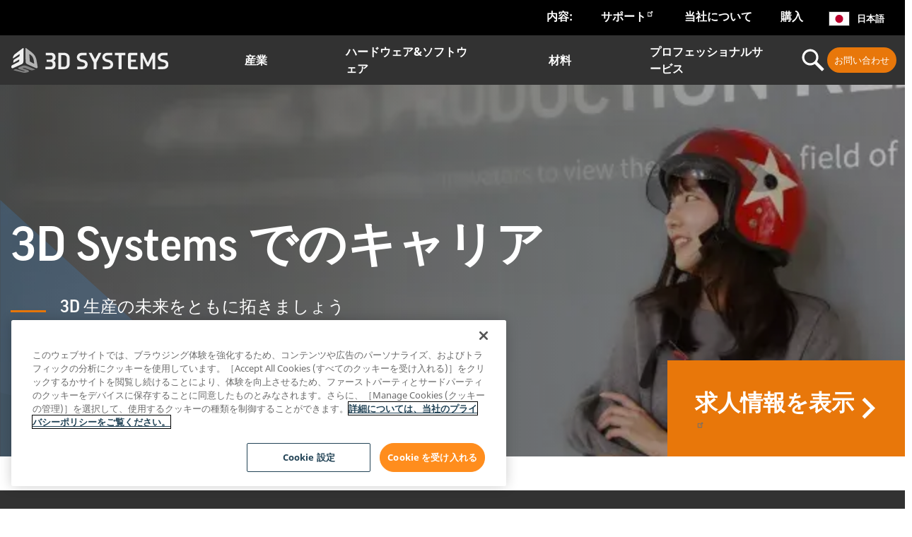

--- FILE ---
content_type: text/html; charset=UTF-8
request_url: https://ja.3dsystems.com/careers
body_size: 29837
content:
<!DOCTYPE html>
<html  lang="ja" dir="ltr" prefix="og: https://ogp.me/ns#">
<head>
  <link rel="preconnect" href="https://connect.facebook.net">
  <link rel="preconnect" href="https://pi.pardot.com">
  <link rel="preconnect" href="https://www.facebook.com">
  <link rel="preconnect" href="https://bat.bing.com">
  <!-- OneTrust Cookies Consent Notice start for 3dsystems.com -->
  <script src="https://cdn.cookielaw.org/scripttemplates/otSDKStub.js" data-document-language="true" type="831e44218ba0658cf9be43eb-text/javascript" charset="UTF-8" data-domain-script="dd4dcbdd-3c71-45ef-aa74-25b4082c909d"></script>
  <script type="831e44218ba0658cf9be43eb-text/javascript">
    document.documentElement.classList.add('preload-submenu-hidden');
    document.addEventListener('DOMContentLoaded', function () {
      // Delay removal to let TB Mega Menu finish setup
      setTimeout(() => {
        document.documentElement.classList.remove('preload-submenu-hidden');
      }, 50);
    });
    function OptanonWrapper() { }
  </script>
  <style>
    .preload-submenu-hidden .tbm .tbm-submenu,
    .preload-submenu-hidden .tbm-nav {
      display: none !important;
    }
  </style>
  <!-- OneTrust Cookies Consent Notice end for 3dsystems.com -->
  <script type="831e44218ba0658cf9be43eb-text/javascript">
    (function (w, o) {
      try {
        var sub = window.location.host.split('.')[0];
        if (sub == 'www') {
          var h = document.getElementsByTagName('head')[0];
          var s = document.createElement('script');
          s.type = 'text/javascript';
          s.async = 1;
          s.crossorigin = 'anonymous';
          s.src = '//d2c7xlmseob604.cloudfront.net/tracker.min.js';
          s.onload = function () {
            w.SmartlingContextTracker.init({orgId: o});
          };
          h.insertBefore(s, h.firstChild);
        }
      } catch (ex) {
      }
    })(window, 'HXIRCcmwc9WYyB1oGy+ZIQ')
  </script>
  <!-- Google Data Layer -->
  <script async type="831e44218ba0658cf9be43eb-text/javascript">
    (function() {
      'use strict';
      // Initialize dataLayer
      window.dataLayer = window.dataLayer || [];
      // Utility functions
      const utils = {
        getCookie(name) {
          const cookies = document.cookie.split(';').map(cookie => cookie.trim());
          const foundCookie = cookies.find(cookie => cookie.startsWith(`${name}=`));
          return foundCookie ? foundCookie.split('=')[1] : null;
        },
        async sha256Hex(email) {
          const encoder = new TextEncoder();
          const data = encoder.encode(email);
          const hashBuffer = await crypto.subtle.digest('SHA-256', data);
          const hashArray = Array.from(new Uint8Array(hashBuffer));
          return hashArray.map(b => ('00' + b.toString(16)).slice(-2)).join('');
        },
        cleanString(str) {
          return str ? str.trim() : '';
        },
        formatArrayToString(arr) {
          if (!arr) return '';
          return Array.isArray(arr)
                  ? arr.join(',').replace(/[\[\]]/g, '')
                  : arr.replace(/[\[\]]/g, '');
        },
        getSubdomain(url) {
          try {
            const urlObj = new URL(url);
            return urlObj.hostname.split('.')[0];
          } catch (e) {
            return '';
          }
        },
        getCountryNameFromCode(code) {
          return typeof getCountryNameFromCode === 'function'
                  ? getCountryNameFromCode(code)
                  : code;
        }
      };
      // User data management
      const userDataManager = {
        async getUserData() {
          const visitor_id = utils.getCookie("visitor_id1004");
          const mktvpd = utils.getCookie("mktvpd");
          const urlParams = new URLSearchParams(window.location.search);
          const ind = urlParams.get('ind');

          let user_type = "Guest";
          let email = null;
          let hashedEmail = null;

          if (mktvpd) {
            try {
              const decodedData = atob(mktvpd);
              if (decodedData.startsWith("{") && decodedData.endsWith("}")) {
                const data = JSON.parse(decodedData);
                email = data.email || null;
                user_type = email ? "Lead" : "Guest";
              } else {
                console.log("Decoded mktvpd data is not valid JSON, setting default values.");
              }
            } catch (error) {
              console.log("Error parsing mktvpd cookie:", error);
            }
          }

          if (email) {
            hashedEmail = await utils.sha256Hex(email);
          }

          return {
            visitor_id,
            user_type,
            email,
            hashedEmail,
            ind
          };
        }
      };

      // Drupal settings helper
      const drupalHelper = {
        getNodeType() {
          return (typeof drupalSettings !== 'undefined' && drupalSettings.nodeType)
                  ? drupalSettings.nodeType
                  : null;
        },

        getFormattedData() {
          if (typeof drupalSettings === 'undefined') {
            return {
              sub_markets: '',
              industries_markets: '',
              technology_term: '',
              page_type_term: '',
              blog_post_type: ''
            };
          }

          return {
            sub_markets: utils.formatArrayToString(drupalSettings.sub_markets),
            industries_markets: utils.formatArrayToString(drupalSettings.industries_markets),
            technology_term: utils.formatArrayToString(drupalSettings.technology_term),
            page_type_term: drupalSettings.page_type_term || '',
            blog_post_type: drupalSettings.blog_post_type || ''
          };
        }
      };

      // Event tracking
      const eventTracker = {
        pushVirtualPageview(userData, drupalData) {
          try {
            window.dataLayer.push({
              'event': 'virtual_pageview',
              'page_category': drupalHelper.getNodeType(),
              'page_industry': drupalData.industries_markets,
              'page_sub_industry': drupalData.sub_markets,
              'page_resource_type': drupalData.page_type_term,
              'blog_technology': drupalData.technology_term,
              'blog_post_type': drupalData.blog_post_type,
              'user_type': userData.user_type,
              'user_id': userData.hashedEmail,
              'leads_user_data': {
                'sha256_email_address': userData.hashedEmail
              },
              'CRM_lead_id': userData.visitor_id,
            });
          } catch (error) {
            console.error("Error pushing data to dataLayer:", error);
          }
        },

        pushDriftMeetingBooked(userData, clientId) {
          window.dataLayer.push({
            'event': 'driftMeetingBooked',
            'user_id': userData.hashedEmail,
            'leads_user_data': {
              'sha256_email_address': userData.hashedEmail
            },
            'CRM_lead_id': userData.visitor_id,
            'lead_id': userData.visitor_id,
            'GA4_client_id': clientId,
            'form_name': "Chat",
          });
        },

        pushNavigationClick(eventLabel, linkText, linkUrl) {
          window.dataLayer.push({
            'event': eventLabel,
            'menu_item': linkText.trim(),
            'click_url': linkUrl
          });
        },

        pushLanguageToggle(subdomain) {
          window.dataLayer.push({
            'event': 'language_toggle',
            'language_selected': subdomain,
          });
        },

        pushShareEvent(shareType, nodeType) {
          window.dataLayer.push({
            'event': 'share',
            'content_type': nodeType,
            'click_text': shareType,
          });
        },

        pushAssetDownload(assetType, fileName, fileExtension, linkText, linkUrl) {
          window.dataLayer.push({
            'event': 'asset_downloads',
            'asset_type': assetType,
            'asset_name': fileName,
            'file_type': fileExtension,
            'click_text': linkText,
            'click_url': linkUrl
          });
        }
      };

      // Click handlers
      const clickHandlers = {
        setupNavigationTracking() {
          const trackingConfigs = [
            { selector: '#tbm-secondary-navigation', event: 'main-navigation-contact-section' },
            { selector: '#tbm-primary-navigation', event: 'header_nav_clicks_contents' },
            { selector: '#lang-selector', event: 'lang_selector' },
            { selector: '#footer', event: 'footer_nav_clicks' }
          ];

          trackingConfigs.forEach(config => {
            this.attachLinkClickListener(config.selector, config.event);
          });
        },

        attachLinkClickListener(selector, eventLabel) {
          const targetDiv = document.querySelector(selector);
          if (!targetDiv) return;

          targetDiv.addEventListener('click', (event) => {
            if (event.target.tagName === 'A') {
              const linkUrl = event.target.href;
              const linkText = event.target.textContent;

              if (eventLabel === "lang_selector") {
                const subdomain = utils.getSubdomain(linkUrl);
                const countryName = utils.getCountryNameFromCode(subdomain);
                eventTracker.pushLanguageToggle(countryName);
              } else {
                eventTracker.pushNavigationClick(eventLabel, linkText, linkUrl);
              }
            }
          });
        },

        setupShareTracking() {
          const nodeType = drupalHelper.getNodeType();

          // Use a longer delay to ensure elements are loaded
          setTimeout(() => {
            const shareLinks = document.querySelectorAll('.jssocials-share-link');
            const copyLinkButton = document.querySelector('.copy-link');

            shareLinks.forEach(link => {
              link.addEventListener('click', function(event) {
                const shareType = this.closest('.jssocials-share')
                        .classList[1]
                        .replace('jssocials-share-', '');

                eventTracker.pushShareEvent(shareType, nodeType);

                setTimeout(() => {
                  window.location.href = this.href;
                }, 400);
              }, { capture: true });
            });

            if (copyLinkButton) {
              copyLinkButton.addEventListener('click', () => {
                eventTracker.pushShareEvent('copy_link', nodeType);
              });
            }
          }, 1000);
        },

        setupAssetTracking() {
          const nodeType = drupalHelper.getNodeType();
          if (nodeType !== "asset_page") return;

          const selectors = [
            '.paragraph--type--content-button-link',
            '.paragraph--type--content-document-link'
          ];

          selectors.forEach(selector => {
            this.attachAssetClickListener(selector);
          });
        },

        attachAssetClickListener(selector) {
          const targetDiv = document.querySelector(selector);
          if (!targetDiv) return;

          targetDiv.addEventListener('click', (event) => {
            if (event.target.tagName === 'A') {
              const linkUrl = event.target.href;
              const linkText = utils.cleanString(event.target.textContent);

              const cleanUrl = linkUrl.split('?')[0];
              const fullFileName = cleanUrl.split('/').pop();
              const fileExtension = fullFileName.split('.').pop();
              const fileName = utils.cleanString(fullFileName.replace(`.${fileExtension}`, ''));
              const assetType = '';

              if (fileExtension) {
                eventTracker.pushAssetDownload(assetType, fileName, fileExtension, linkText, linkUrl);
              }
            }
          });
        }
      };

      // Drift integration
      const driftIntegration = {
        initialize(userData) {
          const waitForDrift = () => {
            if (typeof window.drift !== 'undefined' && window.drift.on) {
              window.drift.on('ready', () => {
                window.drift.on("scheduling:meetingBooked", (data) => {
                  gtag('get', 'G-363305072', 'client_id', (clientId) => {
                    console.log('GA4 Client ID:', clientId);
                    eventTracker.pushDriftMeetingBooked(userData, clientId);
                  });
                });
              });
            } else {
              setTimeout(waitForDrift, 250);
            }
          };
          waitForDrift();
        }
      };

      // Main initialization
      const init = async () => {
        try {
          const userData = await userDataManager.getUserData();
          const drupalData = drupalHelper.getFormattedData();

          // Push initial pageview
          eventTracker.pushVirtualPageview(userData, drupalData);

          // Setup event tracking
          clickHandlers.setupNavigationTracking();
          clickHandlers.setupShareTracking();
          clickHandlers.setupAssetTracking();

          // Initialize Drift
          driftIntegration.initialize(userData);

        } catch (error) {
          console.error('Error initializing analytics:', error);
        }
      };

      // Start initialization when DOM is ready
      if (document.readyState === 'loading') {
        document.addEventListener('DOMContentLoaded', init);
      } else {
        init();
      }

    })();
  </script>
  <!-- End Google Data Layer -->
  <!-- Google Tag Manager -->
  <script type="831e44218ba0658cf9be43eb-text/javascript">
    (function (w, d, s, l, i) {
      w[l] = w[l] || [];
      w[l].push({
        'gtm.start':
                new Date().getTime(), event: 'gtm.js'
      });
      var f = d.getElementsByTagName(s)[0],
              j = d.createElement(s), dl = l != 'dataLayer' ? '&l=' + l : '';
      j.async = true;
      j.src =
              'https://www.googletagmanager.com/gtm.js?id=' + i + dl;
      f.parentNode.insertBefore(j, f);
    })(window, document, 'script', 'dataLayer', 'GTM-TXR46B');
  </script>
  <!-- End Google Tag Manager -->
  <!-- UA detector -->
  <script type="831e44218ba0658cf9be43eb-text/javascript">
    var browser = (function (agent) {
      switch (true) {
        case agent.indexOf("edge") > -1:
          return "edge";
        case agent.indexOf("edg") > -1:
          return "edge-chromium";
        case agent.indexOf("opr") > -1 && !!window.opr:
          return "opera";
        case agent.indexOf("chrome") > -1 && !!window.chrome:
          return "chrome";
        case agent.indexOf("trident") > -1:
          return "ie";
        case agent.indexOf("firefox") > -1:
          return "firefox";
        case agent.indexOf("safari") > -1:
          return "safari";
        default:
          return "other";
      }
    })(window.navigator.userAgent.toLowerCase());
    document.documentElement.classList.add("browser-" + browser);

  </script>
  <!-- End UA detector -->
  <meta charset="utf-8" />
<meta name="description" content="未来の破壊、変革、影響の一部になる" />
<meta property="og:site_name" content="3D Systems" />
<meta property="og:type" content="article" />
<meta property="og:title" content="3D Systems でのキャリア | 3D Systems" />
<meta property="og:description" content="未来の破壊、変革、影響の一部になる" />
<meta property="og:image" content="https://ja.3dsystems.com/sites/default/files/styles/thumbnail_social_media_940_x_494_/public/2021-04/careers-thumbnail.jpg?itok=DjwWTzos" />
<meta property="og:updated_time" content="2022-03-31T19:06:25-0400" />
<meta property="article:published_time" content="2017-01-24T00:00:46-0500" />
<meta property="article:modified_time" content="2022-03-31T19:06:25-0400" />
<meta name="twitter:card" content="summary_large_image" />
<meta name="twitter:title" content="3D Systems でのキャリア | 3D Systems" />
<meta name="twitter:site" content="@3dsystems" />
<meta name="twitter:description" content="未来の破壊、変革、影響の一部になる" />
<meta name="twitter:image" content="https://ja.3dsystems.com/sites/default/files/styles/thumbnail_social_media_940_x_494_/public/2021-04/careers-thumbnail.jpg?itok=DjwWTzos" />
<meta name="Generator" content="Drupal 11 (https://www.drupal.org)" />
<meta name="MobileOptimized" content="width" />
<meta name="HandheldFriendly" content="true" />
<meta name="viewport" content="width=device-width, initial-scale=1.0" />
<script data-cfasync="false" type="text/javascript" id="vwoCode">window._vwo_code ||
      (function () {
      var w=window,
      d=document;
      if (d.URL.indexOf('__vwo_disable__') > -1 || w._vwo_code) {
      return;
      }
      var account_id=914914,
      version=2.2,
      settings_tolerance=2000,
      hide_element='body',
      background_color='white',
      hide_element_style = 'opacity:0 !important;filter:alpha(opacity=0) !important;background:' + background_color + ' !important;transition:none !important;',
      /* DO NOT EDIT BELOW THIS LINE */
      f=!1,v=d.querySelector('#vwoCode'),cc={};try{var e=JSON.parse(localStorage.getItem('_vwo_'+account_id+'_config'));cc=e&&'object'==typeof e?e:{}}catch(e){}function r(t){try{return decodeURIComponent(t)}catch(e){return t}}var s=function(){var e={combination:[],combinationChoose:[],split:[],exclude:[],uuid:null,consent:null,optOut:null},t=d.cookie||'';if(!t)return e;for(var n,i,o=/(?:^|;s*)(?:(_vis_opt_exp_(d+)_combi=([^;]*))|(_vis_opt_exp_(d+)_combi_choose=([^;]*))|(_vis_opt_exp_(d+)_split=([^:;]*))|(_vis_opt_exp_(d+)_exclude=[^;]*)|(_vis_opt_out=([^;]*))|(_vwo_global_opt_out=[^;]*)|(_vwo_uuid=([^;]*))|(_vwo_consent=([^;]*)))/g;null!==(n=o.exec(t));)try{n[1]?e.combination.push({id:n[2],value:r(n[3])}):n[4]?e.combinationChoose.push({id:n[5],value:r(n[6])}):n[7]?e.split.push({id:n[8],value:r(n[9])}):n[10]?e.exclude.push({id:n[11]}):n[12]?e.optOut=r(n[13]):n[14]?e.optOut=!0:n[15]?e.uuid=r(n[16]):n[17]&&(i=r(n[18]),e.consent=i&&3<=i.length?i.substring(0,3):null)}catch(e){}return e}();function i(){var e=function(){if(w.VWO&&Array.isArray(w.VWO))for(var e=0;e<w.VWO.length;e++){var t=w.VWO[e];if(Array.isArray(t)&&('setVisitorId'===t[0]||'setSessionId'===t[0]))return!0}return!1}(),t='a='+account_id+'&u='+encodeURIComponent(w._vis_opt_url||d.URL)+'&vn='+version+('undefined'!=typeof platform?'&p='+platform:'')+'&st='+w.performance.now();e||((n=function(){var e,t=[],n={},i=w.VWO&&w.VWO.appliedCampaigns||{};for(e in i){var o=i[e]&&i[e].v;o&&(t.push(e+'-'+o+'-1'),n[e]=!0)}if(s&&s.combination)for(var r=0;r<s.combination.length;r++){var a=s.combination[r];n[a.id]||t.push(a.id+'-'+a.value)}return t.join('|')}())&&(t+='&c='+n),(n=function(){var e=[],t={};if(s&&s.combinationChoose)for(var n=0;n<s.combinationChoose.length;n++){var i=s.combinationChoose[n];e.push(i.id+'-'+i.value),t[i.id]=!0}if(s&&s.split)for(var o=0;o<s.split.length;o++)t[(i=s.split[o]).id]||e.push(i.id+'-'+i.value);return e.join('|')}())&&(t+='&cc='+n),(n=function(){var e={},t=[];if(w.VWO&&Array.isArray(w.VWO))for(var n=0;n<w.VWO.length;n++){var i=w.VWO[n];if(Array.isArray(i)&&'setVariation'===i[0]&&i[1]&&Array.isArray(i[1]))for(var o=0;o<i[1].length;o++){var r,a=i[1][o];a&&'object'==typeof a&&(r=a.e,a=a.v,r&&a&&(e[r]=a))}}for(r in e)t.push(r+'-'+e[r]);return t.join('|')}())&&(t+='&sv='+n)),s&&s.optOut&&(t+='&o='+s.optOut);var n=function(){var e=[],t={};if(s&&s.exclude)for(var n=0;n<s.exclude.length;n++){var i=s.exclude[n];t[i.id]||(e.push(i.id),t[i.id]=!0)}return e.join('|')}();return n&&(t+='&e='+n),s&&s.uuid&&(t+='&id='+s.uuid),s&&s.consent&&(t+='&consent='+s.consent),w.name&&-1<w.name.indexOf('_vis_preview')&&(t+='&pM=true'),w.VWO&&w.VWO.ed&&(t+='&ed='+w.VWO.ed),t}code={nonce:v&&v.nonce,library_tolerance:function(){return'undefined'!=typeof library_tolerance?library_tolerance:void 0},settings_tolerance:function(){return cc.sT||settings_tolerance},hide_element_style:function(){return'{'+(cc.hES||hide_element_style)+'}'},hide_element:function(){return performance.getEntriesByName('first-contentful-paint')[0]?'':'string'==typeof cc.hE?cc.hE:hide_element},getVersion:function(){return version},finish:function(e){var t;f||(f=!0,(t=d.getElementById('_vis_opt_path_hides'))&&t.parentNode.removeChild(t),e&&((new Image).src='https://dev.visualwebsiteoptimizer.com/ee.gif?a='+account_id+e))},finished:function(){return f},addScript:function(e){var t=d.createElement('script');t.type='text/javascript',e.src?t.src=e.src:t.text=e.text,v&&t.setAttribute('nonce',v.nonce),d.getElementsByTagName('head')[0].appendChild(t)},load:function(e,t){t=t||{};var n=new XMLHttpRequest;n.open('GET',e,!0),n.withCredentials=!t.dSC,n.responseType=t.responseType||'text',n.onload=function(){if(t.onloadCb)return t.onloadCb(n,e);200===n.status?_vwo_code.addScript({text:n.responseText}):_vwo_code.finish('&e=loading_failure:'+e)},n.onerror=function(){if(t.onerrorCb)return t.onerrorCb(e);_vwo_code.finish('&e=loading_failure:'+e)},n.send()},init:function(){var e,t=this.settings_tolerance();w._vwo_settings_timer=setTimeout(function(){_vwo_code.finish()},t),'body'!==this.hide_element()?(n=d.createElement('style'),e=(t=this.hide_element())?t+this.hide_element_style():'',t=d.getElementsByTagName('head')[0],n.setAttribute('id','_vis_opt_path_hides'),v&&n.setAttribute('nonce',v.nonce),n.setAttribute('type','text/css'),n.styleSheet?n.styleSheet.cssText=e:n.appendChild(d.createTextNode(e)),t.appendChild(n)):(n=d.getElementsByTagName('head')[0],(e=d.createElement('div')).style.cssText='z-index: 2147483647 !important;position: fixed !important;left: 0 !important;top: 0 !important;width: 100% !important;height: 100% !important;background:'+background_color+' !important;',e.setAttribute('id','_vis_opt_path_hides'),e.classList.add('_vis_hide_layer'),n.parentNode.insertBefore(e,n.nextSibling));var n='https://dev.visualwebsiteoptimizer.com/j.php?'+i();-1!==w.location.search.indexOf('_vwo_xhr')?this.addScript({src:n}):this.load(n+'&x=true',{l:1})}};w._vwo_code=code;code.init();})();</script>
<script type="application/ld+json">{
    "@context": "https://schema.org",
    "@graph": [
        {
            "@type": "WebPage",
            "@id": "https://ja.3dsystems.com/careers",
            "description": "3D Systems でのキャリア",
            "author": {
                "@type": "Corporation",
                "@id": "https://ja.3dsystems.com",
                "name": "3D Systems",
                "url": "https://ja.3dsystems.com",
                "logo": {
                    "@type": "ImageObject",
                    "url": "https://ja.3dsystems.com/sites/default/files/2020-01/3d-systems-logo-3-color-light-bkgrd-tm.png",
                    "width": "645",
                    "height": "100"
                }
            }
        }
    ]
}</script>
<link rel="icon" href="/sites/default/files/favicon3.ico" type="image/vnd.microsoft.icon" />
<link rel="alternate" hreflang="en" href="https://www.3dsystems.com/careers" />
<link rel="alternate" hreflang="fr" href="https://fr.3dsystems.com/careers" />
<link rel="alternate" hreflang="it" href="https://it.3dsystems.com/careers" />
<link rel="alternate" hreflang="de" href="https://de.3dsystems.com/careers" />
<link rel="alternate" hreflang="es" href="https://es.3dsystems.com/careers" />
<link rel="alternate" hreflang="ko" href="https://ko.3dsystems.com/careers" />
<link rel="alternate" hreflang="ja" href="https://ja.3dsystems.com/careers" />
<link rel="alternate" hreflang="zh-hans" href="https://cn.3dsystems.com/careers" />
<link rel="alternate" hreflang="pt-br" href="https://br.3dsystems.com/careers" />
<link rel="canonical" href="https://ja.3dsystems.com/careers" />
<link rel="shortlink" href="https://ja.3dsystems.com/node/52776" />

    <title>3D Systems でのキャリア | 3D Systems</title>

            <link rel="preload" href="/themes/custom/ddd/fonts/noto-sans/noto-sans-v7-latin-regular.woff2" as="font" type="font/woff2" crossorigin>
    <style>
            @font-face {
        font-family: 'Noto Sans';
        src: url('/themes/custom/ddd/fonts/noto-sans/noto-sans-v7-latin-regular.woff2') format('woff2'),
        url('/themes/custom/ddd/fonts/noto-sans/noto-sans-v7-latin-regular.woff') format('woff');
        font-display: swap;
      }

                  @font-face {
        font-family: 'Good Pro';
        src: url('/themes/custom/ddd/fonts/good-pro/good-pro-regular.woff2') format('woff2'),
        url('/themes/custom/ddd/fonts/good-pro/good-pro-regular.woff') format('woff');
        font-display: swap;
      }
      @font-face {
        font-family: 'Good Pro';
        src: url('/themes/custom/ddd/fonts/good-pro/good-pro-regular.woff2') format('woff2'),
        url('/themes/custom/ddd/fonts/good-pro/good-pro-regular.woff') format('woff');
        font-weight: 700;
        font-display: swap;
      }

            @font-face {
        font-family: 'Noto Sans';
        src: url('/themes/custom/ddd/fonts/noto-sans/noto-sans-v7-latin-700.woff2') format('woff2'),
        url('/themes/custom/ddd/fonts/noto-sans/noto-sans-v7-latin-700.woff') format('woff');
        font-weight: 700;
        font-display: swap;
      }
      @font-face {
        font-family: 'Noto Sans';
        src: url('/themes/custom/ddd/fonts/noto-sans/noto-sans-v7-latin-italic.woff2') format('woff2'),
        url('/themes/custom/ddd/fonts/noto-sans/noto-sans-v7-latin-italic.woff') format('woff');
        font-style: italic;
        font-display: swap;
      }
      @font-face {
        font-family: 'Noto Sans';
        src: url('/themes/custom/ddd/fonts/noto-sans/noto-sans-v7-latin-700italic.woff2') format('woff2'),
        url('/themes/custom/ddd/fonts/noto-sans/noto-sans-v7-latin-700italic.woff') format('woff');
        font-weight: 700;
        font-style: italic;
        font-display: swap;
      }
    </style>
    <link rel="stylesheet" media="all" href="/core/modules/system/css/components/align.module.css?t8znfr" />
<link rel="stylesheet" media="all" href="/core/modules/system/css/components/container-inline.module.css?t8znfr" />
<link rel="stylesheet" media="all" href="/core/modules/system/css/components/clearfix.module.css?t8znfr" />
<link rel="stylesheet" media="all" href="/core/modules/system/css/components/hidden.module.css?t8znfr" />
<link rel="stylesheet" media="all" href="/core/modules/system/css/components/item-list.module.css?t8znfr" />
<link rel="stylesheet" media="all" href="/core/modules/system/css/components/js.module.css?t8znfr" />
<link rel="stylesheet" media="all" href="/core/modules/system/css/components/position-container.module.css?t8znfr" />
<link rel="stylesheet" media="all" href="/core/modules/system/css/components/reset-appearance.module.css?t8znfr" />
<link rel="stylesheet" media="all" href="/core/modules/views/css/views.module.css?t8znfr" />
<link rel="stylesheet" media="all" href="/modules/contrib/extlink/css/extlink.css?t8znfr" />
<link rel="stylesheet" media="all" href="/modules/contrib/paragraphs/css/paragraphs.unpublished.css?t8znfr" />
<link rel="stylesheet" media="all" href="/modules/contrib/tb_megamenu/dist/base.css?t8znfr" />
<link rel="stylesheet" media="all" href="/modules/contrib/tb_megamenu/dist/styles.css?t8znfr" />
<link rel="stylesheet" media="all" href="/modules/contrib/lionbridge_translation_provider/tmgmt_contentapi/css/lioxstyle.css?t8znfr" />
<link rel="stylesheet" media="all" href="/themes/custom/ddd/css/vendor/onetrust.css?t8znfr" />
<link rel="stylesheet" media="all" href="/themes/custom/ddd/css/ddd.css?t8znfr" />
<link rel="stylesheet" media="all" href="/themes/custom/ddd/css/paragraphs/layout--card.css?t8znfr" />
<link rel="stylesheet" media="all" href="/themes/custom/ddd/css/paragraphs/custom--value-proposition-area.css?t8znfr" />
<link rel="stylesheet" media="all" href="/libraries/fontawesome/css/all.min.css?t8znfr" />

      

        </head>
<body class="lang-ja path-node node--type-page theme--ddd-2019" style="opacity: 1;">
<!-- Google Tag Manager (noscript) -->
<noscript><iframe src="https://www.googletagmanager.com/ns.html?id=GTM-TXR46B"
                  height="0" width="0" style="display:none;visibility:hidden"></iframe></noscript>
<!-- End Google Tag Manager (noscript) -->
<a href="#main-content" class="visually-hidden focusable skip-link">
  メインコンテンツに移動
</a>

  <div class="dialog-off-canvas-main-canvas" data-off-canvas-main-canvas>
    
<div class="off-canvas-wrap" data-offcanvas >
    <div class="inner-wrap">


                                  <div>
    

    <section id="block-topanchor" class="clearfix">
    
    
        

    
              

<div class="field field-block-content--field-content field-name-field-content field-type-entity-reference-revisions field-label-hidden">
                            
<div data-component-type="custom_anchor" class="paragraph paragraph--type--custom-anchor paragraph--view-mode--default">
</div>
<a id="top"></a>

                </div>

      
      
      </section>
   

      <section id="block-ddd-secondarynavigation" class="clearfix">
              <nav  class="tbm tbm-secondary-navigation tbm-no-arrows" id="af9974a3-be70-4251-a198-8a0844d72d3d" data-breakpoint="0" aria-label="secondary-navigation navigation">
      <button class="tbm-button" type="button">
      <span class="tbm-button-container">
        <span></span>
        <span></span>
        <span></span>
        <span></span>
      </span>
    </button>
    <div class="tbm-collapse ">
    <ul  class="tbm-nav level-0 items-4" >
        <li  class="tbm-item level-1 tbm-item--has-dropdown" aria-level="1" >
        <div class="tbm-link-container">
            <a href="/resources"  class="tbm-link level-1 tbm-toggle" aria-expanded="false">
                内容: <span class="the-arrow">&rsaquo;</span>
    </a>
        
          </div>
    <div  class="tbm-submenu tbm-item-child">
      <div  class="tbm-row">
      <div  class="tbm-column span12">
  <div class="tbm-column-inner">
               <ul  class="tbm-subnav level-1 items-5">
        <li  class="tbm-item level-2" aria-level="2" >
        <div class="tbm-link-container">
            <a href="/blog"  class="tbm-link level-2">
                ブログ <span class="the-arrow">&rsaquo;</span>
    </a>
            </div>
    
</li>

        <li  class="tbm-item level-2" aria-level="2" >
        <div class="tbm-link-container">
            <a href="/resources/customer-story"  class="tbm-link level-2">
                お客様のストーリー <span class="the-arrow">&rsaquo;</span>
    </a>
            </div>
    
</li>

        <li  class="tbm-item level-2" aria-level="2" >
        <div class="tbm-link-container">
            <a href="/resources/ebook"  class="tbm-link level-2">
                eBook <span class="the-arrow">&rsaquo;</span>
    </a>
            </div>
    
</li>

        <li  class="tbm-item level-2" aria-level="2" >
        <div class="tbm-link-container">
            <a href="/upcoming-events"  class="tbm-link level-2">
                今後のイベント <span class="the-arrow">&rsaquo;</span>
    </a>
            </div>
    
</li>

        <li  class="tbm-item level-2" aria-level="2" >
        <div class="tbm-link-container">
            <a href="/resources/webinar"  class="tbm-link level-2">
                録画済みウェビナー <span class="the-arrow">&rsaquo;</span>
    </a>
            </div>
    
</li>

  </ul>

      </div>
</div>

  </div>

  </div>

</li>

        <li  class="tbm-item level-1" aria-level="1" >
        <div class="tbm-link-container">
            <a href="https://support.3dsystems.com/s/"  class="tbm-link level-1">
                サポート <span class="the-arrow">&rsaquo;</span>
    </a>
            </div>
    
</li>

        <li  class="tbm-item level-1 tbm-item--has-dropdown active active-trail" aria-level="1" >
        <div class="tbm-link-container">
            <a href="/about-us"  class="tbm-link level-1 tbm-toggle active-trail" aria-expanded="false">
                当社について <span class="the-arrow">&rsaquo;</span>
    </a>
        
          </div>
    <div  class="tbm-submenu tbm-item-child">
      <div  class="tbm-row">
      <div  class="tbm-column span12">
  <div class="tbm-column-inner">
               <ul  class="tbm-subnav level-1 items-6">
        <li  class="tbm-item level-2" aria-level="2" >
        <div class="tbm-link-container">
            <a href="/node/77001"  class="tbm-link level-2">
                3D Systems Experts <span class="the-arrow">&rsaquo;</span>
    </a>
            </div>
    
</li>

        <li  class="tbm-item level-2 active active-trail" aria-level="2" >
        <div class="tbm-link-container">
            <a href="/careers"  class="tbm-link level-2 active-trail">
                キャリア <span class="the-arrow">&rsaquo;</span>
    </a>
            </div>
    
</li>

        <li  class="tbm-item level-2" aria-level="2" >
        <div class="tbm-link-container">
            <a href="/press-releases"  class="tbm-link level-2">
                プレスリリース <span class="the-arrow">&rsaquo;</span>
    </a>
            </div>
    
</li>

        <li  class="tbm-item level-2" aria-level="2" >
        <div class="tbm-link-container">
            <a href="https://investor.3dsystems.com/overview/default.aspx"  class="tbm-link level-2">
                投資家向け広報活動 <span class="the-arrow">&rsaquo;</span>
    </a>
            </div>
    
</li>

        <li  class="tbm-item level-2" aria-level="2" >
        <div class="tbm-link-container">
            <a href="/make-an-impact"  class="tbm-link level-2">
                持続可能性 <span class="the-arrow">&rsaquo;</span>
    </a>
            </div>
    
</li>

        <li  class="tbm-item level-2" aria-level="2" >
        <div class="tbm-link-container">
            <a href="/node/68871"  class="tbm-link level-2">
                文化 <span class="the-arrow">&rsaquo;</span>
    </a>
            </div>
    
</li>

  </ul>

      </div>
</div>

  </div>

  </div>

</li>

        <li  class="tbm-item level-1" aria-level="1" >
        <div class="tbm-link-container">
            <a href="/how-to-buy"  class="tbm-link level-1">
                購入 <span class="the-arrow">&rsaquo;</span>
    </a>
            </div>
    
</li>

  </ul>

      </div>
  </nav>

<script type="831e44218ba0658cf9be43eb-text/javascript">
if (window.matchMedia("(max-width: 0px)").matches) {
  document.getElementById("af9974a3-be70-4251-a198-8a0844d72d3d").classList.add('tbm--mobile');
}


</script>

                
    <div id="lang-selector"></div>
          </section>
  

    <section id="block-ddd-primarynavigation" class="clearfix">
    
      <div class="logo-main">
        <span class="hide"></span>
        <a href="/">
          <img alt="3D Systems Logo"
               src="/themes/custom/ddd/images/logo-3ds-dark.svg"
               width="300"
               height="47"/>
        </a>
      </div>
              <nav  class="tbm tbm-primary-navigation tbm-no-arrows" id="3ef7653c-fb47-462b-b30d-f3f8eac2f9ae" data-breakpoint="1020" aria-label="primary-navigation navigation">
      <button class="tbm-button" type="button">
      <span class="tbm-button-container">
        <span></span>
        <span></span>
        <span></span>
        <span></span>
      </span>
    </button>
    <div class="tbm-collapse ">
    <ul  class="tbm-nav level-0 items-5" >
          <li  class="tbm-item level-1 tbm-item--has-dropdown" aria-level="1" >
        <div class="tbm-link-container">
            <span class="tbm-link level-1 no-link tbm-toggle" tabindex="0" aria-expanded="false">
                産業 <span class="the-arrow">&rsaquo;</span>
    </span>
        
          </div>
    <div  class="tbm-submenu tbm-item-child">
      <div  class="tbm-row">
      <div  class="tbm-column span12">
  <div class="tbm-column-inner">
               <ul  class="tbm-subnav level-1 items-2">
          <li  class="tbm-item level-2 tbm-item--has-flyout" aria-level="2" >
      <span class="tbm-caption">産業</span>
        <div class="tbm-link-container">
            <span class="tbm-link level-2 no-link tbm-toggle" tabindex="0" aria-expanded="false">
                産業用ソリューション <span class="the-arrow">&rsaquo;</span>
    </span>
        
          </div>
    <div  class="tbm-submenu tbm-item-child">
      <div  class="tbm-row">
      <div  class="tbm-column span12">
  <div class="tbm-column-inner">
               <ul  class="tbm-subnav level-2 items-4">
        <li  class="tbm-item level-3 overview" aria-level="3" >
        <div class="tbm-link-container">
            <a href="/node/79351"  class="tbm-link level-3">
                インダストリアルソリューションの概要 <span class="the-arrow">&rsaquo;</span>
    </a>
            </div>
    
</li>

        <li  class="tbm-item level-3 tbm-item--has-flyout" aria-level="3" >
      <span class="tbm-caption">産業</span>
        <div class="tbm-link-container">
            <a href="/aerospace-defense"  class="tbm-link level-3 tbm-toggle" aria-expanded="false">
                航空宇宙 &amp; 防衛 <span class="the-arrow">&rsaquo;</span>
    </a>
        
          </div>
    <div  class="tbm-submenu tbm-item-child">
      <div  class="tbm-row">
      <div  class="tbm-column span12">
  <div class="tbm-column-inner">
               <ul  class="tbm-subnav level-3 items-6">
        <li  class="tbm-item level-4" aria-level="4" >
      <span class="tbm-caption">アプリケーション</span>
        <div class="tbm-link-container">
            <a href="/aerospace-defense/lightweight-brackets"  class="tbm-link level-4">
                軽量ブラケット <span class="the-arrow">&rsaquo;</span>
    </a>
            </div>
    
</li>

        <li  class="tbm-item level-4" aria-level="4" >
        <div class="tbm-link-container">
            <a href="/aerospace-defense/propulsion"  class="tbm-link level-4">
                推進力と宇宙打ち上げ <span class="the-arrow">&rsaquo;</span>
    </a>
            </div>
    
</li>

        <li  class="tbm-item level-4" aria-level="4" >
        <div class="tbm-link-container">
            <a href="/aerospace-defense/heat-exchangers"  class="tbm-link level-4">
                熱交換器 <span class="the-arrow">&rsaquo;</span>
    </a>
            </div>
    
</li>

        <li  class="tbm-item level-4" aria-level="4" >
        <div class="tbm-link-container">
            <a href="/aerospace-defense/investment-casting-patterns"  class="tbm-link level-4">
                インベストメント鋳型パターン <span class="the-arrow">&rsaquo;</span>
    </a>
            </div>
    
</li>

        <li  class="tbm-item level-4" aria-level="4" >
        <div class="tbm-link-container">
            <a href="/aerospace-defense/electric-engine-components"  class="tbm-link level-4">
                電気エンジンのコンポーネント <span class="the-arrow">&rsaquo;</span>
    </a>
            </div>
    
</li>

        <li  class="tbm-item level-4" aria-level="4" >
        <div class="tbm-link-container">
            <a href="/aerospace-defense/radio-frequency-rf-passive-hardware"  class="tbm-link level-4">
                3D プリントによる導波管、フィルタ、アンテナ <span class="the-arrow">&rsaquo;</span>
    </a>
            </div>
    
</li>

  </ul>

      </div>
</div>

  </div>

  </div>

</li>

          <li  class="tbm-item level-3 manufacturing_icon tbm-item--has-flyout" aria-level="3" >
        <div class="tbm-link-container">
            <span class="tbm-link level-3 no-link tbm-toggle" tabindex="0" aria-expanded="false">
                製造 <span class="the-arrow">&rsaquo;</span>
    </span>
        
          </div>
    <div  class="tbm-submenu tbm-item-child">
      <div  class="tbm-row">
      <div  class="tbm-column span12">
  <div class="tbm-column-inner">
               <ul  class="tbm-subnav level-3 items-8">
        <li  class="tbm-item level-4" aria-level="4" >
      <span class="tbm-caption">副次産業</span>
        <div class="tbm-link-container">
            <a href="/3d-printing-for-carbon-capture"  class="tbm-link level-4">
                炭素捕捉 <span class="the-arrow">&rsaquo;</span>
    </a>
            </div>
    
</li>

        <li  class="tbm-item level-4 tbm-item--has-flyout" aria-level="4" >
        <div class="tbm-link-container">
            <a href="/consumer-technology"  class="tbm-link level-4 tbm-toggle" aria-expanded="false">
                コンシューマテクノロジ <span class="the-arrow">&rsaquo;</span>
    </a>
        
          </div>
    <div  class="tbm-submenu tbm-item-child">
      <div  class="tbm-row">
      <div  class="tbm-column span12">
  <div class="tbm-column-inner">
               <ul  class="tbm-subnav level-4 items-3">
        <li  class="tbm-item level-5" aria-level="5" >
        <div class="tbm-link-container">
            <a href="/consumer-technology/wearable-components"  class="tbm-link level-5">
                ウェアラブルコンポーネント <span class="the-arrow">&rsaquo;</span>
    </a>
            </div>
    
</li>

        <li  class="tbm-item level-5" aria-level="5" >
        <div class="tbm-link-container">
            <a href="/consumer-technology/seals-and-gaskets"  class="tbm-link level-5">
                シールとガスケット <span class="the-arrow">&rsaquo;</span>
    </a>
            </div>
    
</li>

        <li  class="tbm-item level-5" aria-level="5" >
      <span class="tbm-caption">アプリケーション</span>
        <div class="tbm-link-container">
            <a href="/consumer-technology/housings-and-covers"  class="tbm-link level-5">
                筐体とカバー <span class="the-arrow">&rsaquo;</span>
    </a>
            </div>
    
</li>

  </ul>

      </div>
</div>

  </div>

  </div>

</li>

        <li  class="tbm-item level-4 tbm-item--has-flyout" aria-level="4" >
        <div class="tbm-link-container">
            <a href="/foundries"  class="tbm-link level-4 tbm-toggle" aria-expanded="false">
                鋳造工場 <span class="the-arrow">&rsaquo;</span>
    </a>
        
          </div>
    <div  class="tbm-submenu tbm-item-child">
      <div  class="tbm-row">
      <div  class="tbm-column span12">
  <div class="tbm-column-inner">
               <ul  class="tbm-subnav level-4 items-2">
        <li  class="tbm-item level-5" aria-level="5" >
        <div class="tbm-link-container">
            <a href="/node/78216"  class="tbm-link level-5">
                インベストメント鋳造用パターン <span class="the-arrow">&rsaquo;</span>
    </a>
            </div>
    
</li>

        <li  class="tbm-item level-5" aria-level="5" >
      <span class="tbm-caption">アプリケーション</span>
        <div class="tbm-link-container">
            <a href="/node/78232"  class="tbm-link level-5">
                砂型鋳造用パターンとコア <span class="the-arrow">&rsaquo;</span>
    </a>
            </div>
    
</li>

  </ul>

      </div>
</div>

  </div>

  </div>

</li>

        <li  class="tbm-item level-4 tbm-item--has-flyout" aria-level="4" >
        <div class="tbm-link-container">
            <a href="/jewelry"  class="tbm-link level-4 tbm-toggle" aria-expanded="false">
                ジュエリ <span class="the-arrow">&rsaquo;</span>
    </a>
        
          </div>
    <div  class="tbm-submenu tbm-item-child">
      <div  class="tbm-row">
      <div  class="tbm-column span12">
  <div class="tbm-column-inner">
               <ul  class="tbm-subnav level-4 items-3">
        <li  class="tbm-item level-5" aria-level="5" >
        <div class="tbm-link-container">
            <a href="/jewelry/prototyping"  class="tbm-link level-5">
                ジュエリーのプロトタイピング <span class="the-arrow">&rsaquo;</span>
    </a>
            </div>
    
</li>

        <li  class="tbm-item level-5" aria-level="5" >
        <div class="tbm-link-container">
            <a href="/jewelry/mold-making"  class="tbm-link level-5">
                ジュエリーモールドの作成 <span class="the-arrow">&rsaquo;</span>
    </a>
            </div>
    
</li>

        <li  class="tbm-item level-5" aria-level="5" >
      <span class="tbm-caption">アプリケーション</span>
        <div class="tbm-link-container">
            <a href="/jewelry/casting"  class="tbm-link level-5">
                ジュエリー鋳造 <span class="the-arrow">&rsaquo;</span>
    </a>
            </div>
    
</li>

  </ul>

      </div>
</div>

  </div>

  </div>

</li>

        <li  class="tbm-item level-4 tbm-item--has-flyout" aria-level="4" >
        <div class="tbm-link-container">
            <a href="/semiconductor"  class="tbm-link level-4 tbm-toggle" aria-expanded="false">
                半導体 <span class="the-arrow">&rsaquo;</span>
    </a>
        
          </div>
    <div  class="tbm-submenu tbm-item-child">
      <div  class="tbm-row">
      <div  class="tbm-column span12">
  <div class="tbm-column-inner">
               <ul  class="tbm-subnav level-4 items-6">
        <li  class="tbm-item level-5" aria-level="5" >
      <span class="tbm-caption">アプリケーション</span>
        <div class="tbm-link-container">
            <a href="/semiconductor/flexure-structural-optimization"  class="tbm-link level-5">
                曲げパーツと構造の最適化 <span class="the-arrow">&rsaquo;</span>
    </a>
            </div>
    
</li>

        <li  class="tbm-item level-5" aria-level="5" >
        <div class="tbm-link-container">
            <a href="/semiconductor/gas-conveyance-mixing"  class="tbm-link level-5">
                ガス搬送および混合 <span class="the-arrow">&rsaquo;</span>
    </a>
            </div>
    
</li>

        <li  class="tbm-item level-5" aria-level="5" >
        <div class="tbm-link-container">
            <a href="/semiconductor/linear-stage-cooling"  class="tbm-link level-5">
                リニアステージ冷却 <span class="the-arrow">&rsaquo;</span>
    </a>
            </div>
    
</li>

        <li  class="tbm-item level-5" aria-level="5" >
        <div class="tbm-link-container">
            <a href="/semiconductor/manifold-fluid-flow-optimization"  class="tbm-link level-5">
                マニホールド流体フローの最適化 <span class="the-arrow">&rsaquo;</span>
    </a>
            </div>
    
</li>

        <li  class="tbm-item level-5" aria-level="5" >
        <div class="tbm-link-container">
            <a href="/semiconductor/showerhead-optimization"  class="tbm-link level-5">
                シャワーヘッド最適化 <span class="the-arrow">&rsaquo;</span>
    </a>
            </div>
    
</li>

        <li  class="tbm-item level-5" aria-level="5" >
        <div class="tbm-link-container">
            <a href="/semiconductor/wafer-table-thermal-management"  class="tbm-link level-5">
                ウエーハテーブルの熱管理 <span class="the-arrow">&rsaquo;</span>
    </a>
            </div>
    
</li>

  </ul>

      </div>
</div>

  </div>

  </div>

</li>

        <li  class="tbm-item level-4" aria-level="4" >
        <div class="tbm-link-container">
            <a href="/service-bureaus"  class="tbm-link level-4">
                Service Bureaus <span class="the-arrow">&rsaquo;</span>
    </a>
            </div>
    
</li>

        <li  class="tbm-item level-4" aria-level="4" >
        <div class="tbm-link-container">
            <a href="/3d-printing-thermoforming-molds"  class="tbm-link level-4">
                Thermoforming <span class="the-arrow">&rsaquo;</span>
    </a>
            </div>
    
</li>

        <li  class="tbm-item level-4 tbm-item--has-flyout" aria-level="4" >
        <div class="tbm-link-container">
            <a href="/turbomachinery"  class="tbm-link level-4 tbm-toggle" aria-expanded="false">
                Turbomachinery <span class="the-arrow">&rsaquo;</span>
    </a>
        
          </div>
    <div  class="tbm-submenu tbm-item-child">
      <div  class="tbm-row">
      <div  class="tbm-column span12">
  <div class="tbm-column-inner">
               <ul  class="tbm-subnav level-4 items-4">
        <li  class="tbm-item level-5" aria-level="5" >
        <div class="tbm-link-container">
            <a href="/turbomachinery/impellers"  class="tbm-link level-5">
                インペラ <span class="the-arrow">&rsaquo;</span>
    </a>
            </div>
    
</li>

        <li  class="tbm-item level-5" aria-level="5" >
      <span class="tbm-caption">アプリケーション</span>
        <div class="tbm-link-container">
            <a href="/turbomachinery/casings-and-ducting"  class="tbm-link level-5">
                ケーシングとダクト <span class="the-arrow">&rsaquo;</span>
    </a>
            </div>
    
</li>

        <li  class="tbm-item level-5" aria-level="5" >
        <div class="tbm-link-container">
            <a href="/turbomachinery/stator-vanes"  class="tbm-link level-5">
                ステータベーン <span class="the-arrow">&rsaquo;</span>
    </a>
            </div>
    
</li>

        <li  class="tbm-item level-5" aria-level="5" >
        <div class="tbm-link-container">
            <a href="/turbomachinery/combustor-components"  class="tbm-link level-5">
                燃焼室コンポーネント <span class="the-arrow">&rsaquo;</span>
    </a>
            </div>
    
</li>

  </ul>

      </div>
</div>

  </div>

  </div>

</li>

  </ul>

      </div>
</div>

  </div>

  </div>

</li>

          <li  class="tbm-item level-3 transportation_icon tbm-item--has-flyout" aria-level="3" >
        <div class="tbm-link-container">
            <span class="tbm-link level-3 no-link tbm-toggle" tabindex="0" aria-expanded="false">
                輸送 <span class="the-arrow">&rsaquo;</span>
    </span>
        
          </div>
    <div  class="tbm-submenu tbm-item-child">
      <div  class="tbm-row">
      <div  class="tbm-column span12">
  <div class="tbm-column-inner">
               <ul  class="tbm-subnav level-3 items-3">
        <li  class="tbm-item level-4 tbm-item--has-flyout" aria-level="4" >
      <span class="tbm-caption">副次産業</span>
        <div class="tbm-link-container">
            <a href="/automotive"  class="tbm-link level-4 tbm-toggle" aria-expanded="false">
                自動車 <span class="the-arrow">&rsaquo;</span>
    </a>
        
          </div>
    <div  class="tbm-submenu tbm-item-child">
      <div  class="tbm-row">
      <div  class="tbm-column span12">
  <div class="tbm-column-inner">
               <ul  class="tbm-subnav level-4 items-8">
        <li  class="tbm-item level-5" aria-level="5" >
      <span class="tbm-caption">アプリケーション</span>
        <div class="tbm-link-container">
            <a href="/automotive/air-fluid-handling"  class="tbm-link level-5">
                空気および流体の処理 <span class="the-arrow">&rsaquo;</span>
    </a>
            </div>
    
</li>

        <li  class="tbm-item level-5" aria-level="5" >
        <div class="tbm-link-container">
            <a href="/automotive/body-exterior-panel"  class="tbm-link level-5">
                ボディ外装とパネル <span class="the-arrow">&rsaquo;</span>
    </a>
            </div>
    
</li>

        <li  class="tbm-item level-5" aria-level="5" >
        <div class="tbm-link-container">
            <a href="/automotive/body-interior-trim"  class="tbm-link level-5">
                ボディ内装とトリム <span class="the-arrow">&rsaquo;</span>
    </a>
            </div>
    
</li>

        <li  class="tbm-item level-5" aria-level="5" >
        <div class="tbm-link-container">
            <a href="/automotive/underhood-powertrain"  class="tbm-link level-5">
                アンダーフードとパワートレイン <span class="the-arrow">&rsaquo;</span>
    </a>
            </div>
    
</li>

        <li  class="tbm-item level-5" aria-level="5" >
        <div class="tbm-link-container">
            <a href="/automotive/metal-structural-components"  class="tbm-link level-5">
                金属構造コンポーネント <span class="the-arrow">&rsaquo;</span>
    </a>
            </div>
    
</li>

        <li  class="tbm-item level-5" aria-level="5" >
        <div class="tbm-link-container">
            <a href="/automotive/metal-durable-tooling"  class="tbm-link level-5">
                高耐久性金属金型 <span class="the-arrow">&rsaquo;</span>
    </a>
            </div>
    
</li>

        <li  class="tbm-item level-5" aria-level="5" >
        <div class="tbm-link-container">
            <a href="/automotive/energy-fluid-management-metals"  class="tbm-link level-5">
                エネルギーおよび流体管理 (金属) <span class="the-arrow">&rsaquo;</span>
    </a>
            </div>
    
</li>

        <li  class="tbm-item level-5" aria-level="5" >
        <div class="tbm-link-container">
            <a href="/automotive/manufacturing-aids"  class="tbm-link level-5">
                製造補助具 <span class="the-arrow">&rsaquo;</span>
    </a>
            </div>
    
</li>

  </ul>

      </div>
</div>

  </div>

  </div>

</li>

        <li  class="tbm-item level-4 tbm-item--has-flyout" aria-level="4" >
        <div class="tbm-link-container">
            <a href="/motorsports"  class="tbm-link level-4 tbm-toggle" aria-expanded="false">
                モータースポーツ <span class="the-arrow">&rsaquo;</span>
    </a>
        
          </div>
    <div  class="tbm-submenu tbm-item-child">
      <div  class="tbm-row">
      <div  class="tbm-column span12">
  <div class="tbm-column-inner">
               <ul  class="tbm-subnav level-4 items-8">
        <li  class="tbm-item level-5" aria-level="5" >
      <span class="tbm-caption">アプリケーション</span>
        <div class="tbm-link-container">
            <a href="/motorsports/air-fluid-handling"  class="tbm-link level-5">
                空気および流体の処理 <span class="the-arrow">&rsaquo;</span>
    </a>
            </div>
    
</li>

        <li  class="tbm-item level-5" aria-level="5" >
        <div class="tbm-link-container">
            <a href="/motorsports/energy-fluid-management-metals"  class="tbm-link level-5">
                エネルギーおよび流体管理 (金属) <span class="the-arrow">&rsaquo;</span>
    </a>
            </div>
    
</li>

        <li  class="tbm-item level-5" aria-level="5" >
        <div class="tbm-link-container">
            <a href="/motorsports/exterior-body-surfaces"  class="tbm-link level-5">
                外装ボディ表面 <span class="the-arrow">&rsaquo;</span>
    </a>
            </div>
    
</li>

        <li  class="tbm-item level-5" aria-level="5" >
        <div class="tbm-link-container">
            <a href="/motorsports/manufacturing-aids"  class="tbm-link level-5">
                製造補助具 <span class="the-arrow">&rsaquo;</span>
    </a>
            </div>
    
</li>

        <li  class="tbm-item level-5" aria-level="5" >
        <div class="tbm-link-container">
            <a href="/motorsports/metal-structural-components"  class="tbm-link level-5">
                金属構造コンポーネント <span class="the-arrow">&rsaquo;</span>
    </a>
            </div>
    
</li>

        <li  class="tbm-item level-5" aria-level="5" >
        <div class="tbm-link-container">
            <a href="/motorsports/performance-cast-metal-components"  class="tbm-link level-5">
                高性能鋳造金属コンポーネント <span class="the-arrow">&rsaquo;</span>
    </a>
            </div>
    
</li>

        <li  class="tbm-item level-5" aria-level="5" >
        <div class="tbm-link-container">
            <a href="/motorsports/performance-wind-tunnel-testing"  class="tbm-link level-5">
                パフォーマンス風洞試験 <span class="the-arrow">&rsaquo;</span>
    </a>
            </div>
    
</li>

        <li  class="tbm-item level-5" aria-level="5" >
        <div class="tbm-link-container">
            <a href="/motorsports/powertrain-engine-area"  class="tbm-link level-5">
                パワートレインとエンジンエリア <span class="the-arrow">&rsaquo;</span>
    </a>
            </div>
    
</li>

  </ul>

      </div>
</div>

  </div>

  </div>

</li>

        <li  class="tbm-item level-4 tbm-item--has-flyout" aria-level="4" >
        <div class="tbm-link-container">
            <a href="/truck-bus-rail"  class="tbm-link level-4 tbm-toggle" aria-expanded="false">
                トラック、バス、鉄道 <span class="the-arrow">&rsaquo;</span>
    </a>
        
          </div>
    <div  class="tbm-submenu tbm-item-child">
      <div  class="tbm-row">
      <div  class="tbm-column span12">
  <div class="tbm-column-inner">
               <ul  class="tbm-subnav level-4 items-8">
        <li  class="tbm-item level-5" aria-level="5" >
      <span class="tbm-caption">アプリケーション</span>
        <div class="tbm-link-container">
            <a href="/truck-bus-rail/body-exterior-and-panels"  class="tbm-link level-5">
                ボディ外装とパネル <span class="the-arrow">&rsaquo;</span>
    </a>
            </div>
    
</li>

        <li  class="tbm-item level-5" aria-level="5" >
        <div class="tbm-link-container">
            <a href="/truck-bus-rail/brake-systems-pneumatic-controls"  class="tbm-link level-5">
                ブレーキシステムと空気圧制御 <span class="the-arrow">&rsaquo;</span>
    </a>
            </div>
    
</li>

        <li  class="tbm-item level-5" aria-level="5" >
        <div class="tbm-link-container">
            <a href="/truck-bus-rail/electrical-harnesses-and-conduits"  class="tbm-link level-5">
                電気ハーネスとコンジット <span class="the-arrow">&rsaquo;</span>
    </a>
            </div>
    
</li>

        <li  class="tbm-item level-5" aria-level="5" >
        <div class="tbm-link-container">
            <a href="/truck-bus-rail/industrial-seals-and-gaskets"  class="tbm-link level-5">
                工業用シールとガスケット <span class="the-arrow">&rsaquo;</span>
    </a>
            </div>
    
</li>

        <li  class="tbm-item level-5" aria-level="5" >
        <div class="tbm-link-container">
            <a href="/truck-bus-rail/interior-passenger-comfort"  class="tbm-link level-5">
                内装と乗客の快適性 <span class="the-arrow">&rsaquo;</span>
    </a>
            </div>
    
</li>

        <li  class="tbm-item level-5" aria-level="5" >
        <div class="tbm-link-container">
            <a href="/truck-bus-rail/manufacturing-aids-and-production-tooling"  class="tbm-link level-5">
                製造補助具と生産金型 <span class="the-arrow">&rsaquo;</span>
    </a>
            </div>
    
</li>

        <li  class="tbm-item level-5" aria-level="5" >
        <div class="tbm-link-container">
            <a href="/truck-bus-rail/sand-metal-casting"  class="tbm-link level-5">
                砂型鋳造用のモールドとパターン <span class="the-arrow">&rsaquo;</span>
    </a>
            </div>
    
</li>

        <li  class="tbm-item level-5" aria-level="5" >
        <div class="tbm-link-container">
            <a href="/truck-bus-rail/power-electronics-enhancement"  class="tbm-link level-5">
                パワーエレクトロニクスの強化 <span class="the-arrow">&rsaquo;</span>
    </a>
            </div>
    
</li>

  </ul>

      </div>
</div>

  </div>

  </div>

</li>

  </ul>

      </div>
</div>

  </div>

  </div>

</li>

  </ul>

      </div>
</div>

  </div>

  </div>

</li>

        <li  class="tbm-item level-2 tbm-item--has-flyout" aria-level="2" >
        <div class="tbm-link-container">
            <a href="/healthcare"  class="tbm-link level-2 tbm-toggle" aria-expanded="false">
                ヘルスケア <span class="the-arrow">&rsaquo;</span>
    </a>
        
          </div>
    <div  class="tbm-submenu tbm-item-child">
      <div  class="tbm-row">
      <div  class="tbm-column span12">
  <div class="tbm-column-inner">
               <ul  class="tbm-subnav level-2 items-4">
        <li  class="tbm-item level-3 overview" aria-level="3" >
        <div class="tbm-link-container">
            <a href="/healthcare"  class="tbm-link level-3">
                ヘルスケアの概要 <span class="the-arrow">&rsaquo;</span>
    </a>
            </div>
    
</li>

        <li  class="tbm-item level-3 dental_icon tbm-item--has-flyout" aria-level="3" >
      <span class="tbm-caption">ヘルスケア</span>
        <div class="tbm-link-container">
            <a href="/dental"  class="tbm-link level-3 tbm-toggle" aria-expanded="false">
                デンタル <span class="the-arrow">&rsaquo;</span>
    </a>
        
          </div>
    <div  class="tbm-submenu tbm-item-child">
      <div  class="tbm-row">
      <div  class="tbm-column span12">
  <div class="tbm-column-inner">
               <ul  class="tbm-subnav level-3 items-4">
        <li  class="tbm-item level-4 overview" aria-level="4" >
        <div class="tbm-link-container">
            <a href="/dental"  class="tbm-link level-4">
                デンタル 概要 <span class="the-arrow">&rsaquo;</span>
    </a>
            </div>
    
</li>

        <li  class="tbm-item level-4" aria-level="4" >
      <span class="tbm-caption">ソリューション</span>
        <div class="tbm-link-container">
            <a href="/dental/3d-printing-orthodontics"  class="tbm-link level-4">
                歯科矯正 <span class="the-arrow">&rsaquo;</span>
    </a>
            </div>
    
</li>

        <li  class="tbm-item level-4" aria-level="4" >
        <div class="tbm-link-container">
            <a href="/dental/3d-printing-prosthodontics"  class="tbm-link level-4">
                歯科補綴 <span class="the-arrow">&rsaquo;</span>
    </a>
            </div>
    
</li>

        <li  class="tbm-item level-4" aria-level="4" >
        <div class="tbm-link-container">
            <a href="/dental/3d-printing-implantology"  class="tbm-link level-4">
                インプラント <span class="the-arrow">&rsaquo;</span>
    </a>
            </div>
    
</li>

  </ul>

      </div>
</div>

  </div>

  </div>

</li>

        <li  class="tbm-item level-3 medical_devices_icon tbm-item--has-flyout" aria-level="3" >
        <div class="tbm-link-container">
            <a href="/healthcare/medical-devices"  class="tbm-link level-3 tbm-toggle" aria-expanded="false">
                医療機器 <span class="the-arrow">&rsaquo;</span>
    </a>
        
          </div>
    <div  class="tbm-submenu tbm-item-child">
      <div  class="tbm-row">
      <div  class="tbm-column span12">
  <div class="tbm-column-inner">
               <ul  class="tbm-subnav level-3 items-3">
        <li  class="tbm-item level-4 overview" aria-level="4" >
        <div class="tbm-link-container">
            <a href="/healthcare/medical-devices"  class="tbm-link level-4">
                医療機器の概要 <span class="the-arrow">&rsaquo;</span>
    </a>
            </div>
    
</li>

          <li  class="tbm-item level-4 tbm-item--has-flyout" aria-level="4" >
        <div class="tbm-link-container">
            <span class="tbm-link level-4 no-link tbm-toggle" tabindex="0" aria-expanded="false">
                医療ソリューション <span class="the-arrow">&rsaquo;</span>
    </span>
        
          </div>
    <div  class="tbm-submenu tbm-item-child">
      <div  class="tbm-row">
      <div  class="tbm-column span12">
  <div class="tbm-column-inner">
               <ul  class="tbm-subnav level-4 items-5">
        <li  class="tbm-item level-5" aria-level="5" >
        <div class="tbm-link-container">
            <a href="/node/74366"  class="tbm-link level-5">
                パーソナライズされた医療ソリューション <span class="the-arrow">&rsaquo;</span>
    </a>
            </div>
    
</li>

        <li  class="tbm-item level-5" aria-level="5" >
        <div class="tbm-link-container">
            <a href="/node/35771"  class="tbm-link level-5">
                機器の設計と製造 <span class="the-arrow">&rsaquo;</span>
    </a>
            </div>
    
</li>

        <li  class="tbm-item level-5" aria-level="5" >
        <div class="tbm-link-container">
            <a href="/node/69771"  class="tbm-link level-5">
                ポイントオブケア ソリューション <span class="the-arrow">&rsaquo;</span>
    </a>
            </div>
    
</li>

        <li  class="tbm-item level-5" aria-level="5" >
        <div class="tbm-link-container">
            <a href="/node/74496"  class="tbm-link level-5">
                医療専門領域 <span class="the-arrow">&rsaquo;</span>
    </a>
            </div>
    
</li>

        <li  class="tbm-item level-5" aria-level="5" >
        <div class="tbm-link-container">
            <a href="/node/77356"  class="tbm-link level-5">
                放射線 療法 <span class="the-arrow">&rsaquo;</span>
    </a>
            </div>
    
</li>

  </ul>

      </div>
</div>

  </div>

  </div>

</li>

          <li  class="tbm-item level-4 tbm-item--has-flyout" aria-level="4" >
        <div class="tbm-link-container">
            <span class="tbm-link level-4 no-link tbm-toggle" tabindex="0" aria-expanded="false">
                料理 <span class="the-arrow">&rsaquo;</span>
    </span>
        
          </div>
    <div  class="tbm-submenu tbm-item-child">
      <div  class="tbm-row">
      <div  class="tbm-column span12">
  <div class="tbm-column-inner">
               <ul  class="tbm-subnav level-4 items-4">
        <li  class="tbm-item level-5 overview" aria-level="5" >
        <div class="tbm-link-container">
            <a href="/node/74496"  class="tbm-link level-5">
                スペシャリティの概要 <span class="the-arrow">&rsaquo;</span>
    </a>
            </div>
    
</li>

        <li  class="tbm-item level-5" aria-level="5" >
        <div class="tbm-link-container">
            <a href="/node/74266"  class="tbm-link level-5">
                クラニオマキシロフェイシャル <span class="the-arrow">&rsaquo;</span>
    </a>
            </div>
    
</li>

        <li  class="tbm-item level-5" aria-level="5" >
        <div class="tbm-link-container">
            <a href="/node/66841"  class="tbm-link level-5">
                整形外科 <span class="the-arrow">&rsaquo;</span>
    </a>
            </div>
    
</li>

        <li  class="tbm-item level-5" aria-level="5" >
        <div class="tbm-link-container">
            <a href="/node/79996"  class="tbm-link level-5">
                矯正学&amp;補綴学 <span class="the-arrow">&rsaquo;</span>
    </a>
            </div>
    
</li>

  </ul>

      </div>
</div>

  </div>

  </div>

</li>

  </ul>

      </div>
</div>

  </div>

  </div>

</li>

        <li  class="tbm-item level-3 bioprinting_icon" aria-level="3" >
        <div class="tbm-link-container">
            <a href="/bioprinting"  class="tbm-link level-3">
                バイオプリント <span class="the-arrow">&rsaquo;</span>
    </a>
            </div>
    
</li>

  </ul>

      </div>
</div>

  </div>

  </div>

</li>

  </ul>

      </div>
</div>

  </div>

  </div>

</li>

          <li  class="tbm-item level-1 tbm-item--has-dropdown" aria-level="1" >
        <div class="tbm-link-container">
            <span class="tbm-link level-1 no-link tbm-toggle" tabindex="0" aria-expanded="false">
                ハードウェア&amp;ソフトウェア <span class="the-arrow">&rsaquo;</span>
    </span>
        
          </div>
    <div  class="tbm-submenu tbm-item-child">
      <div  class="tbm-row">
      <div  class="tbm-column span12">
  <div class="tbm-column-inner">
               <ul  class="tbm-subnav level-1 items-7">
        <li  class="tbm-item level-2 tbm-item--has-flyout" aria-level="2" >
      <span class="tbm-caption">ハードウェア</span>
        <div class="tbm-link-container">
            <a href="/3d-printers/plastic"  class="tbm-link level-2 tbm-toggle" aria-expanded="false">
                プラスチック <span class="the-arrow">&rsaquo;</span>
    </a>
        
          </div>
    <div  class="tbm-submenu tbm-item-child">
      <div  class="tbm-row">
      <div  class="tbm-column span12">
  <div class="tbm-column-inner">
               <ul  class="tbm-subnav level-2 items-7">
        <li  class="tbm-item level-3 tbm-item--has-flyout" aria-level="3" >
      <span class="tbm-caption">3Dプリンター技術</span>
        <div class="tbm-link-container">
            <a href="/3d-printers/figure-4"  class="tbm-link level-3 tbm-toggle" aria-expanded="false">
                Figure 4 <span class="the-arrow">&rsaquo;</span>
    </a>
        
          </div>
    <div  class="tbm-submenu tbm-item-child">
      <div  class="tbm-row">
      <div  class="tbm-column span12">
  <div class="tbm-column-inner">
               <ul  class="tbm-subnav level-3 items-5">
        <li  class="tbm-item level-4 overview" aria-level="4" >
        <div class="tbm-link-container">
            <a href="/3d-printers/figure-4"  class="tbm-link level-4">
                Figure 4 プリンタ <span class="the-arrow">&rsaquo;</span>
    </a>
            </div>
    
</li>

        <li  class="tbm-item level-4" aria-level="4" >
      <span class="tbm-caption">プリンタ</span>
        <div class="tbm-link-container">
            <a href="/3d-printers/figure-4-135"  class="tbm-link level-4">
                Figure 4 135 <span class="the-arrow">&rsaquo;</span>
    </a>
            </div>
    
</li>

        <li  class="tbm-item level-4" aria-level="4" >
        <div class="tbm-link-container">
            <a href="/3d-printers/figure-4-modular"  class="tbm-link level-4">
                Figure 4 Modular <span class="the-arrow">&rsaquo;</span>
    </a>
            </div>
    
</li>

        <li  class="tbm-item level-4" aria-level="4" >
        <div class="tbm-link-container">
            <a href="/3d-printers/figure-4-production"  class="tbm-link level-4">
                Figure 4 Production <span class="the-arrow">&rsaquo;</span>
    </a>
            </div>
    
</li>

        <li  class="tbm-item level-4" aria-level="4" >
        <div class="tbm-link-container">
            <a href="/3d-printers/figure-4-standalone"  class="tbm-link level-4">
                Figure 4 Standalone <span class="the-arrow">&rsaquo;</span>
    </a>
            </div>
    
</li>

  </ul>

      </div>
</div>

  </div>

  </div>

</li>

        <li  class="tbm-item level-3 tbm-item--has-flyout" aria-level="3" >
        <div class="tbm-link-container">
            <a href="/stereolithography"  class="tbm-link level-3 tbm-toggle" aria-expanded="false">
                光造形 (SLA) <span class="the-arrow">&rsaquo;</span>
    </a>
        
          </div>
    <div  class="tbm-submenu tbm-item-child">
      <div  class="tbm-row">
      <div  class="tbm-column span12">
  <div class="tbm-column-inner">
               <ul  class="tbm-subnav level-3 items-4">
        <li  class="tbm-item level-4" aria-level="4" >
      <span class="tbm-caption">プリンタ</span>
        <div class="tbm-link-container">
            <a href="/3d-printers/projet-7000-hd"  class="tbm-link level-4">
                Projet 7000 Hd <span class="the-arrow">&rsaquo;</span>
    </a>
            </div>
    
</li>

        <li  class="tbm-item level-4" aria-level="4" >
        <div class="tbm-link-container">
            <a href="/3d-printers/sla-750"  class="tbm-link level-4">
                SLA 750 <span class="the-arrow">&rsaquo;</span>
    </a>
            </div>
    
</li>

        <li  class="tbm-item level-4" aria-level="4" >
        <div class="tbm-link-container">
            <a href="/node/85101"  class="tbm-link level-4">
                SLA 825 Dual <span class="the-arrow">&rsaquo;</span>
    </a>
            </div>
    
</li>

        <li  class="tbm-item level-4 overview" aria-level="4" >
        <div class="tbm-link-container">
            <a href="/stereolithography"  class="tbm-link level-4">
                光造形プリンタ <span class="the-arrow">&rsaquo;</span>
    </a>
            </div>
    
</li>

  </ul>

      </div>
</div>

  </div>

  </div>

</li>

          <li  class="tbm-item level-3 tbm-item--has-flyout" aria-level="3" >
        <div class="tbm-link-container">
            <span class="tbm-link level-3 no-link tbm-toggle" tabindex="0" aria-expanded="false">
                プロジェクターベースの光造形(PSLA) <span class="the-arrow">&rsaquo;</span>
    </span>
        
          </div>
    <div  class="tbm-submenu tbm-item-child">
      <div  class="tbm-row">
      <div  class="tbm-column span12">
  <div class="tbm-column-inner">
               <ul  class="tbm-subnav level-3 items-1">
        <li  class="tbm-item level-4" aria-level="4" >
      <span class="tbm-caption">プリンタ</span>
        <div class="tbm-link-container">
            <a href="/3d-printers/psla-270"  class="tbm-link level-4">
                PSLA 270–– <span class="the-arrow">&rsaquo;</span>
    </a>
            </div>
    
</li>

  </ul>

      </div>
</div>

  </div>

  </div>

</li>

        <li  class="tbm-item level-3 tbm-item--has-flyout" aria-level="3" >
        <div class="tbm-link-container">
            <a href="/selective-laser-sintering"  class="tbm-link level-3 tbm-toggle" aria-expanded="false">
                レーザー焼結 (SLS) <span class="the-arrow">&rsaquo;</span>
    </a>
        
          </div>
    <div  class="tbm-submenu tbm-item-child">
      <div  class="tbm-row">
      <div  class="tbm-column span12">
  <div class="tbm-column-inner">
               <ul  class="tbm-subnav level-3 items-3">
        <li  class="tbm-item level-4" aria-level="4" >
      <span class="tbm-caption">プリンタ</span>
        <div class="tbm-link-container">
            <a href="/3d-printers/sls-300"  class="tbm-link level-4">
                SLS 300 <span class="the-arrow">&rsaquo;</span>
    </a>
            </div>
    
</li>

        <li  class="tbm-item level-4" aria-level="4" >
        <div class="tbm-link-container">
            <a href="/3d-printers/sls-380"  class="tbm-link level-4">
                SLS 380 <span class="the-arrow">&rsaquo;</span>
    </a>
            </div>
    
</li>

        <li  class="tbm-item level-4 overview" aria-level="4" >
        <div class="tbm-link-container">
            <a href="/selective-laser-sintering"  class="tbm-link level-4">
                粉末焼結プリンタ <span class="the-arrow">&rsaquo;</span>
    </a>
            </div>
    
</li>

  </ul>

      </div>
</div>

  </div>

  </div>

</li>

        <li  class="tbm-item level-3 tbm-item--has-flyout" aria-level="3" >
        <div class="tbm-link-container">
            <a href="/extrusion"  class="tbm-link level-3 tbm-toggle" aria-expanded="false">
                押し出し(EXT) <span class="the-arrow">&rsaquo;</span>
    </a>
        
          </div>
    <div  class="tbm-submenu tbm-item-child">
      <div  class="tbm-row">
      <div  class="tbm-column span12">
  <div class="tbm-column-inner">
               <ul  class="tbm-subnav level-3 items-4">
        <li  class="tbm-item level-4" aria-level="4" >
      <span class="tbm-caption">プリンタ</span>
        <div class="tbm-link-container">
            <a href="/3d-printers/ext-1070-titan-pellet"  class="tbm-link level-4">
                EXT 1070 Titan Pellet <span class="the-arrow">&rsaquo;</span>
    </a>
            </div>
    
</li>

        <li  class="tbm-item level-4" aria-level="4" >
        <div class="tbm-link-container">
            <a href="/3d-printers/ext-1270-titan-pellet"  class="tbm-link level-4">
                EXT 1270 Titan Pellet <span class="the-arrow">&rsaquo;</span>
    </a>
            </div>
    
</li>

        <li  class="tbm-item level-4" aria-level="4" >
        <div class="tbm-link-container">
            <a href="/3d-printers/ext-800-titan-pellet"  class="tbm-link level-4">
                EXT 800 Titan Pellet <span class="the-arrow">&rsaquo;</span>
    </a>
            </div>
    
</li>

        <li  class="tbm-item level-4 overview" aria-level="4" >
        <div class="tbm-link-container">
            <a href="/extrusion"  class="tbm-link level-4">
                押出プリンタ <span class="the-arrow">&rsaquo;</span>
    </a>
            </div>
    
</li>

  </ul>

      </div>
</div>

  </div>

  </div>

</li>

        <li  class="tbm-item level-3 tbm-item--has-flyout" aria-level="3" >
        <div class="tbm-link-container">
            <a href="/extrusion"  class="tbm-link level-3 tbm-toggle" aria-expanded="false">
                メディカル <span class="the-arrow">&rsaquo;</span>
    </a>
        
          </div>
    <div  class="tbm-submenu tbm-item-child">
      <div  class="tbm-row">
      <div  class="tbm-column span12">
  <div class="tbm-column-inner">
               <ul  class="tbm-subnav level-3 items-2">
        <li  class="tbm-item level-4 overview" aria-level="4" >
        <div class="tbm-link-container">
            <a href="/extrusion"  class="tbm-link level-4">
                すべての医療用プリンター <span class="the-arrow">&rsaquo;</span>
    </a>
            </div>
    
</li>

        <li  class="tbm-item level-4" aria-level="4" >
      <span class="tbm-caption">プリンタ</span>
        <div class="tbm-link-container">
            <a href="/3d-printers/ext-220-med"  class="tbm-link level-4">
                EXT 220 MEDの <span class="the-arrow">&rsaquo;</span>
    </a>
            </div>
    
</li>

  </ul>

      </div>
</div>

  </div>

  </div>

</li>

        <li  class="tbm-item level-3 tbm-item--has-flyout" aria-level="3" >
        <div class="tbm-link-container">
            <a href="/multi-jet-printing"  class="tbm-link level-3 tbm-toggle" aria-expanded="false">
                MultiJet (MJP) <span class="the-arrow">&rsaquo;</span>
    </a>
        
          </div>
    <div  class="tbm-submenu tbm-item-child">
      <div  class="tbm-row">
      <div  class="tbm-column span12">
  <div class="tbm-column-inner">
               <ul  class="tbm-subnav level-3 items-4">
        <li  class="tbm-item level-4" aria-level="4" >
        <div class="tbm-link-container">
            <a href="/node/85041"  class="tbm-link level-4">
                MJP 300W Plus <span class="the-arrow">&rsaquo;</span>
    </a>
            </div>
    
</li>

        <li  class="tbm-item level-4" aria-level="4" >
        <div class="tbm-link-container">
            <a href="/3d-printers/nextdent-300-multijet"  class="tbm-link level-4">
                NextDent 300 <span class="the-arrow">&rsaquo;</span>
    </a>
            </div>
    
</li>

        <li  class="tbm-item level-4" aria-level="4" >
        <div class="tbm-link-container">
            <a href="/3d-printers/projet-mjp-2500-ic"  class="tbm-link level-4">
                ProJet MJP 2500 IC <span class="the-arrow">&rsaquo;</span>
    </a>
            </div>
    
</li>

        <li  class="tbm-item level-4 overview" aria-level="4" >
        <div class="tbm-link-container">
            <a href="/multi-jet-printing"  class="tbm-link level-4">
                マルチジェットプリンタ <span class="the-arrow">&rsaquo;</span>
    </a>
            </div>
    
</li>

  </ul>

      </div>
</div>

  </div>

  </div>

</li>

  </ul>

      </div>
</div>

  </div>

  </div>

</li>

        <li  class="tbm-item level-2 tbm-item--has-flyout" aria-level="2" >
        <div class="tbm-link-container">
            <a href="/3d-printers/metal"  class="tbm-link level-2 tbm-toggle" aria-expanded="false">
                金属 <span class="the-arrow">&rsaquo;</span>
    </a>
        
          </div>
    <div  class="tbm-submenu tbm-item-child">
      <div  class="tbm-row">
      <div  class="tbm-column span12">
  <div class="tbm-column-inner">
               <ul  class="tbm-subnav level-2 items-5">
        <li  class="tbm-item level-3 overview" aria-level="3" >
        <div class="tbm-link-container">
            <a href="/3d-printers/metal"  class="tbm-link level-3">
                ダイレクトメタルプリンター <span class="the-arrow">&rsaquo;</span>
    </a>
            </div>
    
</li>

        <li  class="tbm-item level-3" aria-level="3" >
      <span class="tbm-caption">プリンタ</span>
        <div class="tbm-link-container">
            <a href="/3d-printers/dmp-factory-500"  class="tbm-link level-3">
                DMP Factory 500 <span class="the-arrow">&rsaquo;</span>
    </a>
            </div>
    
</li>

          <li  class="tbm-item level-3 tbm-item--has-flyout" aria-level="3" >
        <div class="tbm-link-container">
            <span class="tbm-link level-3 no-link tbm-toggle" tabindex="0" aria-expanded="false">
                DMP Factory 350 シリーズ <span class="the-arrow">&rsaquo;</span>
    </span>
        
          </div>
    <div  class="tbm-submenu tbm-item-child">
      <div  class="tbm-row">
      <div  class="tbm-column span12">
  <div class="tbm-column-inner">
               <ul  class="tbm-subnav level-3 items-2">
        <li  class="tbm-item level-4" aria-level="4" >
      <span class="tbm-caption">プリンタ</span>
        <div class="tbm-link-container">
            <a href="/3d-printers/dmp-factory-350"  class="tbm-link level-4">
                DMP Factory 350 <span class="the-arrow">&rsaquo;</span>
    </a>
            </div>
    
</li>

        <li  class="tbm-item level-4" aria-level="4" >
        <div class="tbm-link-container">
            <a href="/3d-printers/dmp-factory-350-dual"  class="tbm-link level-4">
                DMP Factory 350 Dual <span class="the-arrow">&rsaquo;</span>
    </a>
            </div>
    
</li>

  </ul>

      </div>
</div>

  </div>

  </div>

</li>

          <li  class="tbm-item level-3 tbm-item--has-flyout" aria-level="3" >
        <div class="tbm-link-container">
            <span class="tbm-link level-3 no-link tbm-toggle" tabindex="0" aria-expanded="false">
                DMP Flex 350 シリーズ <span class="the-arrow">&rsaquo;</span>
    </span>
        
          </div>
    <div  class="tbm-submenu tbm-item-child">
      <div  class="tbm-row">
      <div  class="tbm-column span12">
  <div class="tbm-column-inner">
               <ul  class="tbm-subnav level-3 items-3">
        <li  class="tbm-item level-4" aria-level="4" >
      <span class="tbm-caption">プリンタ</span>
        <div class="tbm-link-container">
            <a href="/3d-printers/dmp-flex-350"  class="tbm-link level-4">
                Dmp Flex 350 <span class="the-arrow">&rsaquo;</span>
    </a>
            </div>
    
</li>

        <li  class="tbm-item level-4" aria-level="4" >
        <div class="tbm-link-container">
            <a href="/3d-printers/dmp-flex-350-dual"  class="tbm-link level-4">
                DMP Flex 350 Dual <span class="the-arrow">&rsaquo;</span>
    </a>
            </div>
    
</li>

        <li  class="tbm-item level-4" aria-level="4" >
        <div class="tbm-link-container">
            <a href="/3d-printers/dmp-flex-350-triple"  class="tbm-link level-4">
                DMP Flex 350 Triple <span class="the-arrow">&rsaquo;</span>
    </a>
            </div>
    
</li>

  </ul>

      </div>
</div>

  </div>

  </div>

</li>

        <li  class="tbm-item level-3" aria-level="3" >
        <div class="tbm-link-container">
            <a href="/3d-printers/dmp-flex-200"  class="tbm-link level-3">
                Dmp Flex 200 <span class="the-arrow">&rsaquo;</span>
    </a>
            </div>
    
</li>

  </ul>

      </div>
</div>

  </div>

  </div>

</li>

        <li  class="tbm-item level-2 tbm-item--has-flyout" aria-level="2" >
        <div class="tbm-link-container">
            <a href="/3d-printers/dental"  class="tbm-link level-2 tbm-toggle" aria-expanded="false">
                デンタル <span class="the-arrow">&rsaquo;</span>
    </a>
        
          </div>
    <div  class="tbm-submenu tbm-item-child">
      <div  class="tbm-row">
      <div  class="tbm-column span12">
  <div class="tbm-column-inner">
               <ul  class="tbm-subnav level-2 items-7">
        <li  class="tbm-item level-3 overview" aria-level="3" >
        <div class="tbm-link-container">
            <a href="/3d-printers/dental"  class="tbm-link level-3">
                当社のデンタル用プリンター <span class="the-arrow">&rsaquo;</span>
    </a>
            </div>
    
</li>

        <li  class="tbm-item level-3" aria-level="3" >
        <div class="tbm-link-container">
            <a href="/3d-printers/sla-750-for-dental"  class="tbm-link level-3">
                デンタルのSLA750 <span class="the-arrow">&rsaquo;</span>
    </a>
            </div>
    
</li>

        <li  class="tbm-item level-3" aria-level="3" >
      <span class="tbm-caption">プリンタ</span>
        <div class="tbm-link-container">
            <a href="/3d-printers/dmp-flex-200"  class="tbm-link level-3">
                Dmp Flex 200 <span class="the-arrow">&rsaquo;</span>
    </a>
            </div>
    
</li>

        <li  class="tbm-item level-3" aria-level="3" >
        <div class="tbm-link-container">
            <a href="/3d-printers/nextdent-300-multijet"  class="tbm-link level-3">
                NextDent 300 <span class="the-arrow">&rsaquo;</span>
    </a>
            </div>
    
</li>

        <li  class="tbm-item level-3" aria-level="3" >
        <div class="tbm-link-container">
            <a href="/3d-printers/nextdent-5100"  class="tbm-link level-3">
                NextDent 5100 <span class="the-arrow">&rsaquo;</span>
    </a>
            </div>
    
</li>

        <li  class="tbm-item level-3" aria-level="3" >
        <div class="tbm-link-container">
            <a href="/3d-printers/nextdent-lcd1"  class="tbm-link level-3">
                NextDent LCD1 <span class="the-arrow">&rsaquo;</span>
    </a>
            </div>
    
</li>

        <li  class="tbm-item level-3" aria-level="3" >
        <div class="tbm-link-container">
            <a href="/3d-printers/projet-mjp-2500-plus-dental"  class="tbm-link level-3">
                デンタル用 ProJet MJP 2500 Plus <span class="the-arrow">&rsaquo;</span>
    </a>
            </div>
    
</li>

  </ul>

      </div>
</div>

  </div>

  </div>

</li>

        <li  class="tbm-item level-2 tbm-item--has-flyout" aria-level="2" >
        <div class="tbm-link-container">
            <a href="/3d-printers/jewelry"  class="tbm-link level-2 tbm-toggle" aria-expanded="false">
                ジュエリ <span class="the-arrow">&rsaquo;</span>
    </a>
        
          </div>
    <div  class="tbm-submenu tbm-item-child">
      <div  class="tbm-row">
      <div  class="tbm-column span12">
  <div class="tbm-column-inner">
               <ul  class="tbm-subnav level-2 items-1">
        <li  class="tbm-item level-3 overview" aria-level="3" >
        <div class="tbm-link-container">
            <a href="/3d-printers/jewelry"  class="tbm-link level-3">
                当社のジュエリー用プリンター <span class="the-arrow">&rsaquo;</span>
    </a>
            </div>
    
</li>

  </ul>

      </div>
</div>

  </div>

  </div>

</li>

        <li  class="tbm-item level-2 tbm-item--has-flyout" aria-level="2" >
        <div class="tbm-link-container">
            <a href="/3d-printers/metal-casting"  class="tbm-link level-2 tbm-toggle" aria-expanded="false">
                金属鋳造 <span class="the-arrow">&rsaquo;</span>
    </a>
        
          </div>
    <div  class="tbm-submenu tbm-item-child">
      <div  class="tbm-row">
      <div  class="tbm-column span12">
  <div class="tbm-column-inner">
               <ul  class="tbm-subnav level-2 items-5">
        <li  class="tbm-item level-3" aria-level="3" >
        <div class="tbm-link-container">
            <a href="/3d-printers/sla-750"  class="tbm-link level-3">
                SLA 750 <span class="the-arrow">&rsaquo;</span>
    </a>
            </div>
    
</li>

        <li  class="tbm-item level-3" aria-level="3" >
        <div class="tbm-link-container">
            <a href="/node/85101"  class="tbm-link level-3">
                SLA 825 Dual <span class="the-arrow">&rsaquo;</span>
    </a>
            </div>
    
</li>

        <li  class="tbm-item level-3 overview" aria-level="3" >
        <div class="tbm-link-container">
            <a href="/3d-printers/metal-casting"  class="tbm-link level-3">
                弊社の金属鋳造プリンタ <span class="the-arrow">&rsaquo;</span>
    </a>
            </div>
    
</li>

        <li  class="tbm-item level-3" aria-level="3" >
      <span class="tbm-caption">プリンタ</span>
        <div class="tbm-link-container">
            <a href="/3d-printers/projet-mjp-2500-ic"  class="tbm-link level-3">
                ProJet MJP 2500 IC <span class="the-arrow">&rsaquo;</span>
    </a>
            </div>
    
</li>

        <li  class="tbm-item level-3" aria-level="3" >
        <div class="tbm-link-container">
            <a href="/3d-printers/projet-7000-hd"  class="tbm-link level-3">
                Projet 7000 Hd <span class="the-arrow">&rsaquo;</span>
    </a>
            </div>
    
</li>

  </ul>

      </div>
</div>

  </div>

  </div>

</li>

        <li  class="tbm-item level-2 tbm-item--has-flyout" aria-level="2" >
        <div class="tbm-link-container">
            <a href="/haptics"  class="tbm-link level-2 tbm-toggle" aria-expanded="false">
                ハプティクスデバイス <span class="the-arrow">&rsaquo;</span>
    </a>
        
          </div>
    <div  class="tbm-submenu tbm-item-child">
      <div  class="tbm-row">
      <div  class="tbm-column span12">
  <div class="tbm-column-inner">
               <ul  class="tbm-subnav level-2 items-5">
        <li  class="tbm-item level-3" aria-level="3" >
      <span class="tbm-caption">ハードウェア</span>
        <div class="tbm-link-container">
            <a href="/haptics-devices/openhaptics"  class="tbm-link level-3">
                OpenHaptics <span class="the-arrow">&rsaquo;</span>
    </a>
            </div>
    
</li>

        <li  class="tbm-item level-3" aria-level="3" >
        <div class="tbm-link-container">
            <a href="/haptics-devices/3d-systems-phantom-premium"  class="tbm-link level-3">
                Phantom Premium <span class="the-arrow">&rsaquo;</span>
    </a>
            </div>
    
</li>

        <li  class="tbm-item level-3" aria-level="3" >
        <div class="tbm-link-container">
            <a href="/haptics-devices/touch"  class="tbm-link level-3">
                Touch <span class="the-arrow">&rsaquo;</span>
    </a>
            </div>
    
</li>

        <li  class="tbm-item level-3" aria-level="3" >
        <div class="tbm-link-container">
            <a href="/haptics-devices/touch-x"  class="tbm-link level-3">
                Touch X <span class="the-arrow">&rsaquo;</span>
    </a>
            </div>
    
</li>

        <li  class="tbm-item level-3 overview" aria-level="3" >
        <div class="tbm-link-container">
            <a href="/haptics"  class="tbm-link level-3">
                すべてのハプティクスデバイス <span class="the-arrow">&rsaquo;</span>
    </a>
            </div>
    
</li>

  </ul>

      </div>
</div>

  </div>

  </div>

</li>

        <li  class="tbm-item level-2 nav-header-with-line tbm-item--has-flyout" aria-level="2" >
      <span class="tbm-caption">ソフトウェア</span>
        <div class="tbm-link-container">
            <a href="/software"  class="tbm-link level-2 tbm-toggle" aria-expanded="false">
                ソフトウェア <span class="the-arrow">&rsaquo;</span>
    </a>
        
          </div>
    <div  class="tbm-submenu tbm-item-child">
      <div  class="tbm-row">
      <div  class="tbm-column span12">
  <div class="tbm-column-inner">
               <ul  class="tbm-subnav level-2 items-8">
        <li  class="tbm-item level-3 overview" aria-level="3" >
        <div class="tbm-link-container">
            <a href="/software"  class="tbm-link level-3">
                すべてのソフトウェア <span class="the-arrow">&rsaquo;</span>
    </a>
            </div>
    
</li>

        <li  class="tbm-item level-3" aria-level="3" >
      <span class="tbm-caption">3D Systems &amp;amp; Oqton</span>
        <div class="tbm-link-container">
            <a href="/software/3d-sprint"  class="tbm-link level-3">
                3D Sprint <span class="the-arrow">&rsaquo;</span>
    </a>
            </div>
    
</li>

        <li  class="tbm-item level-3" aria-level="3" >
        <div class="tbm-link-container">
            <a href="/software/3d-connect"  class="tbm-link level-3">
                3D お問い合わせ先 <span class="the-arrow">&rsaquo;</span>
    </a>
            </div>
    
</li>

        <li  class="tbm-item level-3" aria-level="3" >
        <div class="tbm-link-container">
            <a href="/node/80781"  class="tbm-link level-3">
                Deep Space <span class="the-arrow">&rsaquo;</span>
    </a>
            </div>
    
</li>

        <li  class="tbm-item level-3" aria-level="3" >
        <div class="tbm-link-container">
            <a href="/haptics-devices/openhaptics"  class="tbm-link level-3">
                OpenHaptics <span class="the-arrow">&rsaquo;</span>
    </a>
            </div>
    
</li>

        <li  class="tbm-item level-3" aria-level="3" >
        <div class="tbm-link-container">
            <a href="https://oqton.com/manufacturing-os/"  class="tbm-link level-3">
                製造 OS alt <span class="the-arrow">&rsaquo;</span>
    </a>
            </div>
    
</li>

        <li  class="tbm-item level-3" aria-level="3" >
        <div class="tbm-link-container">
            <a href="https://oqton.com/3dxpert/"  class="tbm-link level-3">
                3DXpert <span class="the-arrow">&rsaquo;</span>
    </a>
            </div>
    
</li>

        <li  class="tbm-item level-3" aria-level="3" >
        <div class="tbm-link-container">
            <a href="https://oqton.com/d2p/"  class="tbm-link level-3">
                DICOM to PRINT <span class="the-arrow">&rsaquo;</span>
    </a>
            </div>
    
</li>

  </ul>

      </div>
</div>

  </div>

  </div>

</li>

  </ul>

      </div>
</div>

  </div>

  </div>

</li>

        <li  class="tbm-item level-1 tbm-item--has-dropdown" aria-level="1" >
        <div class="tbm-link-container">
            <a href="/materials"  class="tbm-link level-1 tbm-toggle" aria-expanded="false">
                材料 <span class="the-arrow">&rsaquo;</span>
    </a>
        
          </div>
    <div  class="tbm-submenu tbm-item-child">
      <div  class="tbm-row">
      <div  class="tbm-column span12">
  <div class="tbm-column-inner">
               <ul  class="tbm-subnav level-1 items-7">
        <li  class="tbm-item level-2" aria-level="2" >
      <span class="tbm-caption">材料</span>
        <div class="tbm-link-container">
            <a href="/materials/plastic"  class="tbm-link level-2">
                プラスチック材料 <span class="the-arrow">&rsaquo;</span>
    </a>
            </div>
    
</li>

        <li  class="tbm-item level-2" aria-level="2" >
        <div class="tbm-link-container">
            <a href="/materials/metal"  class="tbm-link level-2">
                金属材料 <span class="the-arrow">&rsaquo;</span>
    </a>
            </div>
    
</li>

        <li  class="tbm-item level-2" aria-level="2" >
        <div class="tbm-link-container">
            <a href="/materials/dental"  class="tbm-link level-2">
                歯科材料 <span class="the-arrow">&rsaquo;</span>
    </a>
            </div>
    
</li>

        <li  class="tbm-item level-2" aria-level="2" >
        <div class="tbm-link-container">
            <a href="/materials/jewelry"  class="tbm-link level-2">
                ジュエリーの素材 <span class="the-arrow">&rsaquo;</span>
    </a>
            </div>
    
</li>

        <li  class="tbm-item level-2" aria-level="2" >
        <div class="tbm-link-container">
            <a href="/materials/metal-casting"  class="tbm-link level-2">
                金属鋳造材料 <span class="the-arrow">&rsaquo;</span>
    </a>
            </div>
    
</li>

        <li  class="tbm-item level-2 nav-header-with-line" aria-level="2" >
      <span class="tbm-caption">適切な材料を見つける</span>
        <div class="tbm-link-container">
            <a href="/material-finder"  class="tbm-link level-2">
                素材検索 <span class="the-arrow">&rsaquo;</span>
    </a>
            </div>
    
</li>

        <li  class="tbm-item level-2" aria-level="2" >
        <div class="tbm-link-container">
            <a href="https://shop.3dsystems.com/s/"  class="tbm-link level-2">
                購入材料 <span class="the-arrow">&rsaquo;</span>
    </a>
            </div>
    
</li>

  </ul>

      </div>
</div>

  </div>

  </div>

</li>

          <li  class="tbm-item level-1 tbm-item--has-dropdown" aria-level="1" >
        <div class="tbm-link-container">
            <span class="tbm-link level-1 no-link tbm-toggle" tabindex="0" aria-expanded="false">
                プロフェッショナルサービス <span class="the-arrow">&rsaquo;</span>
    </span>
        
          </div>
    <div  class="tbm-submenu tbm-item-child">
      <div  class="tbm-row">
      <div  class="tbm-column span3">
  <div class="tbm-column-inner">
                 <div  class="tbm-block">
    <div class="block-inner">
      

        <section id="block-block-contentd2174c55-8e63-4f52-81b5-5004531e653e" class="clearfix menu-block">
    
    
        

    
              

<div class="field field-block-content--field-image field-name-field-image field-type-entity-reference field-label-hidden">
                                            


<article class="media media-type--image">
      
  
                    
          
  <picture class="responsive-image-container">
    <source type="image/webp"
            srcset="/sites/default/files/styles/general_small/public/2024-12/3d-systems-navigation-application-innovation-group.jpg.webp?itok=GRy4nTW7 640w,
                  /sites/default/files/styles/general_medium/public/2024-12/3d-systems-navigation-application-innovation-group.jpg.webp?itok=QHtGNroX 1024w,
                  /sites/default/files/styles/general_large/public/2024-12/3d-systems-navigation-application-innovation-group.jpg.webp?itok=82ktbQhu 1440w"
            sizes="(max-width: 640px) 100vw, (max-width: 1024px) 50vw, 33vw">

    <img srcset="/sites/default/files/styles/general_small/public/2024-12/3d-systems-navigation-application-innovation-group.jpg.webp?itok=GRy4nTW7 640w,
              /sites/default/files/styles/general_medium/public/2024-12/3d-systems-navigation-application-innovation-group.jpg.webp?itok=QHtGNroX 1024w,
              /sites/default/files/styles/general_large/public/2024-12/3d-systems-navigation-application-innovation-group.jpg.webp?itok=82ktbQhu 1440w"
         sizes="(max-width: 640px) 100vw, (max-width: 1024px) 50vw, 33vw"
         src="/sites/default/files/styles/general_medium/public/2024-12/3d-systems-navigation-application-innovation-group.jpg.webp?itok=QHtGNroX"
         alt="Application Innovation Group"
         width="940"
         height="399"
         loading="lazy">
  </picture>


  </article>

                        </div>


<div class="field field-block-content--field-menu-block-title field-name-field-menu-block-title field-type-string field-label-hidden">
                                            Application Innovation Group
                        </div>


<div class="field field-block-content--field-description field-name-field-description field-type-string field-label-hidden">
                                            3D Systemsのアプリケーションイノベーショングループと提携して、最先端の3Dプリンティングとオーダーメイドの製造ソリューションでアイデアを現実に変えましょう。
                        </div>


<div class="field field-block-content--field-link field-name-field-link field-type-link field-label-hidden button">
                    <a href="/consulting/application-innovation-group">詳細はこちら</a>
              </div>

      
      
      </section>
  
    </div>
  </div>

      </div>
</div>

      <div  class="tbm-column span3">
  <div class="tbm-column-inner">
                 <div  class="tbm-block">
    <div class="block-inner">
      

        <section id="block-block-content0dc11bf9-28d0-4d38-96bc-d3922183bfe4" class="clearfix menu-block">
    
    
        

    
              

<div class="field field-block-content--field-image field-name-field-image field-type-entity-reference field-label-hidden">
                                            


<article class="media media-type--image">
      
  
                    
          
  <picture class="responsive-image-container">
    <source type="image/webp"
            srcset="/sites/default/files/styles/general_small/public/2024-12/3d-systems-navigation-training-and-knowledge.jpg.webp?itok=weLWUKl6 640w,
                  /sites/default/files/styles/general_medium/public/2024-12/3d-systems-navigation-training-and-knowledge.jpg.webp?itok=bX9vTtik 1024w,
                  /sites/default/files/styles/general_large/public/2024-12/3d-systems-navigation-training-and-knowledge.jpg.webp?itok=aX7Uv1TH 1440w"
            sizes="(max-width: 640px) 100vw, (max-width: 1024px) 50vw, 33vw">

    <img srcset="/sites/default/files/styles/general_small/public/2024-12/3d-systems-navigation-training-and-knowledge.jpg.webp?itok=weLWUKl6 640w,
              /sites/default/files/styles/general_medium/public/2024-12/3d-systems-navigation-training-and-knowledge.jpg.webp?itok=bX9vTtik 1024w,
              /sites/default/files/styles/general_large/public/2024-12/3d-systems-navigation-training-and-knowledge.jpg.webp?itok=aX7Uv1TH 1440w"
         sizes="(max-width: 640px) 100vw, (max-width: 1024px) 50vw, 33vw"
         src="/sites/default/files/styles/general_medium/public/2024-12/3d-systems-navigation-training-and-knowledge.jpg.webp?itok=bX9vTtik"
         alt="Training and Knowledge"
         width="940"
         height="399"
         loading="lazy">
  </picture>


  </article>

                        </div>


<div class="field field-block-content--field-menu-block-title field-name-field-menu-block-title field-type-string field-label-hidden">
                                            トレーニングと知識
                        </div>


<div class="field field-block-content--field-description field-name-field-description field-type-string field-label-hidden">
                                            3D Systemsの専門的なトレーニングとリソースにより、3Dプリンティングの可能性を最大限に引き出しましょう。
                        </div>


<div class="field field-block-content--field-link field-name-field-link field-type-link field-label-hidden button">
                    <a href="/printer-training-and-knowledge">詳細はこちら</a>
              </div>

      
      
      </section>
  
    </div>
  </div>

      </div>
</div>

      <div  class="tbm-column span3">
  <div class="tbm-column-inner">
                 <div  class="tbm-block">
    <div class="block-inner">
      

        <section id="block-block-contentd56edf26-3563-4c10-b8e0-44ad6645c915" class="clearfix menu-block">
    
    
        

    
              

<div class="field field-block-content--field-image field-name-field-image field-type-entity-reference field-label-hidden">
                                            


<article class="media media-type--image">
      
  
                    
          
  <picture class="responsive-image-container">
    <source type="image/webp"
            srcset="/sites/default/files/styles/general_small/public/2025-11/service-1_330x140.gif.webp?itok=3Ems6abJ 640w,
                  /sites/default/files/styles/general_medium/public/2025-11/service-1_330x140.gif.webp?itok=eKB0w1Pw 1024w,
                  /sites/default/files/styles/general_large/public/2025-11/service-1_330x140.gif.webp?itok=0KhVu7id 1440w"
            sizes="(max-width: 640px) 100vw, (max-width: 1024px) 50vw, 33vw">

    <img srcset="/sites/default/files/styles/general_small/public/2025-11/service-1_330x140.gif.webp?itok=3Ems6abJ 640w,
              /sites/default/files/styles/general_medium/public/2025-11/service-1_330x140.gif.webp?itok=eKB0w1Pw 1024w,
              /sites/default/files/styles/general_large/public/2025-11/service-1_330x140.gif.webp?itok=0KhVu7id 1440w"
         sizes="(max-width: 640px) 100vw, (max-width: 1024px) 50vw, 33vw"
         src="/sites/default/files/styles/general_medium/public/2025-11/service-1_330x140.gif.webp?itok=eKB0w1Pw"
         alt="Printer Service Plans"
         width="330"
         height="140"
         loading="lazy">
  </picture>


  </article>

                        </div>


<div class="field field-block-content--field-menu-block-title field-name-field-menu-block-title field-type-string field-label-hidden">
                                            プリンターサービスプラン
                        </div>


<div class="field field-block-content--field-description field-name-field-description field-type-string field-label-hidden">
                                            お客様のニーズに合わせて調整された専門家によるサービスプランにより、 3Dプリンターの最高のパフォーマンスと寿命を確保してください。
                        </div>


<div class="field field-block-content--field-link field-name-field-link field-type-link field-label-hidden button">
                    <a href="/support/3d-printers/service-plans">詳細はこちら</a>
              </div>

      
      
      </section>
  
    </div>
  </div>

      </div>
</div>

      <div  class="tbm-column span3">
  <div class="tbm-column-inner">
                 <div  class="tbm-block">
    <div class="block-inner">
      

        <section id="block-block-content9dda249b-c701-4906-9067-9f08093d548e" class="clearfix menu-block">
    
    
        

    
              

<div class="field field-block-content--field-image field-name-field-image field-type-entity-reference field-label-hidden">
                                            


<article class="media media-type--image">
      
  
                    
          
  <picture class="responsive-image-container">
    <source type="image/webp"
            srcset="/sites/default/files/styles/general_small/public/2024-12/3d-systems-navigation-appearance-models.jpg.webp?itok=yURxo9W5 640w,
                  /sites/default/files/styles/general_medium/public/2024-12/3d-systems-navigation-appearance-models.jpg.webp?itok=XXLnrIch 1024w,
                  /sites/default/files/styles/general_large/public/2024-12/3d-systems-navigation-appearance-models.jpg.webp?itok=tHhiIGLq 1440w"
            sizes="(max-width: 640px) 100vw, (max-width: 1024px) 50vw, 33vw">

    <img srcset="/sites/default/files/styles/general_small/public/2024-12/3d-systems-navigation-appearance-models.jpg.webp?itok=yURxo9W5 640w,
              /sites/default/files/styles/general_medium/public/2024-12/3d-systems-navigation-appearance-models.jpg.webp?itok=XXLnrIch 1024w,
              /sites/default/files/styles/general_large/public/2024-12/3d-systems-navigation-appearance-models.jpg.webp?itok=tHhiIGLq 1440w"
         sizes="(max-width: 640px) 100vw, (max-width: 1024px) 50vw, 33vw"
         src="/sites/default/files/styles/general_medium/public/2024-12/3d-systems-navigation-appearance-models.jpg.webp?itok=XXLnrIch"
         alt=""
         width="940"
         height="399"
         loading="lazy">
  </picture>


  </article>

                        </div>


<div class="field field-block-content--field-menu-block-title field-name-field-menu-block-title field-type-string field-label-hidden">
                                            ビジュアルプロトタイプおよび機能プロトタイプ
                        </div>


<div class="field field-block-content--field-description field-name-field-description field-type-string field-label-hidden">
                                            製品開発を加速するために設計された高品質の視覚的および機能的なプロトタイプで、アイデアを実現します。
                        </div>


<div class="field field-block-content--field-link field-name-field-link field-type-link field-label-hidden button">
                    <a href="/visual-and-functional-prototypes">詳細はこちら</a>
              </div>

      
      
      </section>
  
    </div>
  </div>

      </div>
</div>

  </div>

  </div>

</li>

        <li  class="tbm-item level-1" aria-level="1" >
        <div class="tbm-link-container">
            <a href="/contact"  class="tbm-link level-1">
                お問い合わせ <span class="the-arrow">&rsaquo;</span>
    </a>
            </div>
    
</li>

  </ul>

      </div>
  </nav>

<script type="831e44218ba0658cf9be43eb-text/javascript">
if (window.matchMedia("(max-width: 1020px)").matches) {
  document.getElementById("3ef7653c-fb47-462b-b30d-f3f8eac2f9ae").classList.add('tbm--mobile');
}


</script>

          <div id="search-link" class="menu-search-form">
              <a href="/search"><img alt="Search" src="/themes/custom/ddd/images/icon-search.svg"></a>
          </div>
        <div class="contact-us">
          <a href="/contact" class="button banner-cta-button horizontal-left orange_white">お問い合わせ</a>
        </div>
      
      </section>
  
  </div>

                    
        <header class="row" role="banner" aria-label="サイトヘッダー">
                    </header>

                    <div id="region-header" class="row">
                <div class="large-12 columns">
                      <div>
    
  

  </div>

                </div>
            </div>
        
        <div class="row">

                    <div id="redirectModal" class="reveal-modal-container" data-reveal aria-hidden="true" role="dialog">
          </div>

                                          </div>
                        


  


          

  


  



    

                              
                      <div class="top_banner photo_video" >
      <section class="view-mode-top_banner banner-photo-video light has-background has-main-cta">
        <div class="view-mode-top_banner banner-photo-video light has-background has-main-cta">
          <div class="banner-wrapper theme-ddd-2019">
            <div class="banner-background background-fade ">
                                                                  
  
                  
  
        
  <picture class="banner-image-container">
    <source type="image/webp"
            srcset="/sites/default/files/styles/general_small/public/2020-03/careers-banner-2_0.jpg.webp?itok=rxsQHxFI 640w,
                  /sites/default/files/styles/general_medium/public/2020-03/careers-banner-2_0.jpg.webp?itok=731fljNF 1024w,
                  /sites/default/files/styles/general_large/public/2020-03/careers-banner-2_0.jpg.webp?itok=KDBadsTG 1440w"
            sizes="(max-width: 640px) 100vw, (max-width: 1024px) 50vw, 33vw">

    <img srcset="/sites/default/files/styles/general_small/public/2020-03/careers-banner-2_0.jpg.webp?itok=rxsQHxFI 640w,
              /sites/default/files/styles/general_medium/public/2020-03/careers-banner-2_0.jpg.webp?itok=731fljNF 1024w,
              /sites/default/files/styles/general_large/public/2020-03/careers-banner-2_0.jpg.webp?itok=KDBadsTG 1440w"
         sizes="(max-width: 640px) 100vw, (max-width: 1024px) 50vw, 33vw"
         src="/sites/default/files/styles/general_medium/public/2020-03/careers-banner-2_0.jpg.webp?itok=731fljNF"
         alt="Meet the People of 3D Systems"
         width="2400"
         height="1298"
         loading="lazy">
  </picture>

          
            </div>
            <div class="banner-content-2019">
              <div class="banner-content-wrapper">
                                                                      <h1 class="banner-title format-default ">3D Systems でのキャリア</h1>
                                                            <h2 class="banner-sub-title format-default">3D 生産の未来をともに拓きましょう</h2>
                                    <div class="banner-links">
                              
                          </div>
          </div>
                  </div>

                  <div class="banner-cta" >
            <h3 class="faux-h3">
                              <a class="button ga-track-click "
                     href="https://dddsystems.taleo.net/careersection/dddsys_external_website/jobsearch.ftl?lang=en&amp;portal=8100014524" >
                            <span class="banner-cta-text-1">求人情報を表示</span>
                            </a>
            </h3>
          </div>
        
        
                  <div class="paragraph-ornaments triangles-2020 left bottom svg-container">
  <div class="svg-container-inner">
    <svg xmlns="http://www.w3.org/2000/svg" viewBox="0 0 600 544">
      <polygon class="main-1" points="0.47 544 117.36 544 310.25 281.31 0.47 0 0.47 544"/>
      <polygon class="main-2" points="475.87 431.7 310.25 281.31 117.36 544 314.61 544 475.87 431.7"/>
      <polygon class="main-3" points="599.53 544 475.87 431.7 314.61 544 599.53 544"/>
      <polygon class="secondary-1" points="499.88 544 0.47 408.4 0.47 544 499.88 544"/>
    </svg>
  </div>
</div>
                  </div>
      </section>
    </div>
  
                
                                    <div class="l-help row">
                                <div class="large-12 columns">
                          <div>
    
  </div>

                    </div>
                </div>
        

        <div >
            <main id="main" role="main"  >

                                <a id="main-content"></a>
                                <section>
                    <div id="region-tertiary-nav">
                        
                    </div>

                    <div id="region-content">
                          <div>
    <div data-drupal-messages-fallback class="hidden"></div>

    <section id="block-ddd-content" class="clearfix">
    
    
        

    
              <article id="node-52776" >

  


  
    <div class="view-mode-full">
    

<div class="field field-node--field-paragraphs-content field-name-field-paragraphs-content field-type-entity-reference-revisions field-label-hidden">
            <div class="field-items">
                              <div data-component-type="content_wysiwyg_text" class="spacing-top-none spacing-bottom-none paragraph paragraph--type--content-wysiwyg-text paragraph--view-mode--default">
          

<div class="field field-paragraph--field-text field-name-field-text field-type-text-long field-label-hidden">
                                            <style>
.paragraph--type--layout-columnized .paragraph--type--layout-grid-column-item.grid-type--card .lc-content.icon-block .lc-icon>article .responsive-image-container 
{width:100%!important;left:0;}

.paragraph--type--layout-columnized .paragraph--type--layout-grid-column-item.grid-type--card.centered .lc-content.icon-block .lc-icon>article .responsive-image-container img 
{
object-position: center !important;
left: 45%;
}
@supports (object-position: center) {
.paragraph--type--layout-columnized .paragraph--type--layout-grid-column-item.grid-type--card.centered .lc-content.icon-block .lc-icon>article .responsive-image-container img {
left:0;
width:100%;
}
}
</style>
                        </div>

      </div>

                    




  <div data-component-type="custom_value_proposition_area" class="spacing-top-none spacing-bottom-xlarge paragraph paragraph--type--custom-value-proposition-area paragraph--view-mode--default full-width theme--ddd-2019 gray-dark page--_d-systems-でのキャリア node--52776 has-header-text">
                  <div class="value-proposition-area">
                        <div class="value-prop-text">
              <div class="stat-text">
                <div class="stat-header">アディティブマニュファクチャリングの分野をリードする 3D Systems のミッションは、お客様が物理的製品をデジタルのペースで製造できるようにすることです。</div>
                
              </div>
            </div>
                                      <div class="value-prop-stats">
                                                              <div class="value-prop-stat">
                  <div class="stat-text">
                    <div class="stat-large">1 位</div>
                    <div class="stat-small">3D プリンティング企業として</div>
                  </div>
                </div>
                                                              <div class="value-prop-stat">
                  <div class="stat-text">
                    <div class="stat-large">30年以上</div>
                    <div class="stat-small">業界での経験年数</div>
                  </div>
                </div>
                                                              <div class="value-prop-stat">
                  <div class="stat-text">
                    <div class="stat-large">20</div>
                    <div class="stat-small">当社の多様な従業員が所在する国の数</div>
                  </div>
                </div>
                          </div>
          </div>
          </div>

                    



<h2  data-component-type="content_header_subheader" class="paragraph paragraph--type--content-header-subheader paragraph--view-mode--default">
        3D Systems を選ぶ理由

    </h2>

                      <div data-component-type="content_wysiwyg_text" class="paragraph paragraph--type--content-wysiwyg-text paragraph--view-mode--default">
          

<div class="field field-paragraph--field-text field-name-field-text field-type-text-long field-label-hidden">
                                            <p>有意義な仕事、情熱的で明るい人々、そして最初の日からあなたの人生をサポートしてくれる会社。&nbsp;3D Systems はさまざまな魅力を備えた会社です。私たちといっしょに働きませんか。</p>
                        </div>

      </div>

                    


  


  

  
  

  
  
  
  

  

<div  data-component-type="layout_columnized" class="default spacing-top-large paragraph paragraph--type--layout-columnized paragraph--view-mode--default white background-solid-light hide-triangles-top hide-triangles-bottom vertical-align-center" >
    <div class="columnized-list-container can-toggle-items" data-toggle-count="0">
        <ul
      class="small-block-grid-2 medium-block-grid-2 large-block-grid-4  show-rows-all direction- ">
                        <li class="content-item  "  >
                          

  

<div data-component-type="layout_grid_column_item" class="paragraph paragraph--type--layout-grid-column-item paragraph--view-mode--default background-default grid-type--custom" id="">
            

<div class="field field-paragraph--field-rich-content field-name-field-rich-content field-type-entity-reference-revisions field-label-hidden">
            <div class="field-items">
                            



  <div data-component-type="content_image" class="paragraph paragraph--type--content-image paragraph--view-mode--default media-size-default">
          <div class="image-paragraph-container">
              <a href="#make-a-difference" class="      
      
      image-jpeg
  " aria-label="See title link below"
                >
      
      


<article class="media media-type--image image-jpeg">
      
  
                  
  
          
  <picture class="responsive-image-container">
    <source type="image/webp"
            srcset="/sites/default/files/styles/general_small/public/2020-04/make-a-meaningful-difference.jpg.webp?itok=cP-S2JGm 640w,
                  /sites/default/files/styles/general_medium/public/2020-04/make-a-meaningful-difference.jpg.webp?itok=REq5dx-I 1024w,
                  /sites/default/files/styles/general_large/public/2020-04/make-a-meaningful-difference.jpg.webp?itok=1Dy0eLZD 1440w"
            sizes="(max-width: 640px) 100vw, (max-width: 1024px) 50vw, 33vw">

    <img srcset="/sites/default/files/styles/general_small/public/2020-04/make-a-meaningful-difference.jpg.webp?itok=cP-S2JGm 640w,
              /sites/default/files/styles/general_medium/public/2020-04/make-a-meaningful-difference.jpg.webp?itok=REq5dx-I 1024w,
              /sites/default/files/styles/general_large/public/2020-04/make-a-meaningful-difference.jpg.webp?itok=1Dy0eLZD 1440w"
         sizes="(max-width: 640px) 100vw, (max-width: 1024px) 50vw, 33vw"
         src="/sites/default/files/styles/general_medium/public/2020-04/make-a-meaningful-difference.jpg.webp?itok=REq5dx-I"
         alt="机に向かう 2 人の同僚"
         width="940"
         height="494"
         loading="lazy">
  </picture>


  </article>


              </a>
      
            </div>
      </div>

                    



<h3  data-component-type="content_header_subheader" class="paragraph paragraph--type--content-header-subheader paragraph--view-mode--default">
        <a href="#make-a-difference" class="            
            
    "
                >
        有意義な変化をもたらす仕事。

        </a>
    </h3>

                    </div>
    </div>

        </div>

                </li>
                        <li class="content-item  "  >
                          

  

<div data-component-type="layout_grid_column_item" class="paragraph paragraph--type--layout-grid-column-item paragraph--view-mode--default background-default grid-type--custom" id="">
            

<div class="field field-paragraph--field-rich-content field-name-field-rich-content field-type-entity-reference-revisions field-label-hidden">
            <div class="field-items">
                            



  <div data-component-type="content_image" class="paragraph paragraph--type--content-image paragraph--view-mode--default media-size-default">
          <div class="image-paragraph-container">
              <a href="#team" class="      
      
      image-jpeg
  " aria-label="See title link below"
                >
      
      


<article class="media media-type--image image-jpeg">
      
  
                  
  
          
  <picture class="responsive-image-container">
    <source type="image/webp"
            srcset="/sites/default/files/styles/general_small/public/2020-04/be-part-of-a-team.jpg.webp?itok=QRY-KSQP 640w,
                  /sites/default/files/styles/general_medium/public/2020-04/be-part-of-a-team.jpg.webp?itok=cf-6gGFQ 1024w,
                  /sites/default/files/styles/general_large/public/2020-04/be-part-of-a-team.jpg.webp?itok=CnMAg8j3 1440w"
            sizes="(max-width: 640px) 100vw, (max-width: 1024px) 50vw, 33vw">

    <img srcset="/sites/default/files/styles/general_small/public/2020-04/be-part-of-a-team.jpg.webp?itok=QRY-KSQP 640w,
              /sites/default/files/styles/general_medium/public/2020-04/be-part-of-a-team.jpg.webp?itok=cf-6gGFQ 1024w,
              /sites/default/files/styles/general_large/public/2020-04/be-part-of-a-team.jpg.webp?itok=CnMAg8j3 1440w"
         sizes="(max-width: 640px) 100vw, (max-width: 1024px) 50vw, 33vw"
         src="/sites/default/files/styles/general_medium/public/2020-04/be-part-of-a-team.jpg.webp?itok=cf-6gGFQ"
         alt="3D プリントを見ている 2 人の同僚"
         width="940"
         height="494"
         loading="lazy">
  </picture>


  </article>


              </a>
      
            </div>
      </div>

                    



<h3  data-component-type="content_header_subheader" class="paragraph paragraph--type--content-header-subheader paragraph--view-mode--default">
        <a href="#team" class="            
            
    "
                >
        知力と誠意と気概にあふれるチーム。

        </a>
    </h3>

                    </div>
    </div>

        </div>

                </li>
                        <li class="content-item  "  >
                          

  

<div data-component-type="layout_grid_column_item" class="paragraph paragraph--type--layout-grid-column-item paragraph--view-mode--default background-default grid-type--custom" id="">
            

<div class="field field-paragraph--field-rich-content field-name-field-rich-content field-type-entity-reference-revisions field-label-hidden">
            <div class="field-items">
                            



  <div data-component-type="content_image" class="paragraph paragraph--type--content-image paragraph--view-mode--default media-size-default">
          <div class="image-paragraph-container">
              <a href="#be-you" class="      
      
      image-jpeg
  " aria-label="See title link below"
                >
      
      


<article class="media media-type--image image-jpeg">
      
  
                  
  
          
  <picture class="responsive-image-container">
    <source type="image/webp"
            srcset="/sites/default/files/styles/general_small/public/2020-04/be-you-at-your-best..jpg.webp?itok=IQ4GPfj_ 640w,
                  /sites/default/files/styles/general_medium/public/2020-04/be-you-at-your-best..jpg.webp?itok=rNt5Ozsz 1024w,
                  /sites/default/files/styles/general_large/public/2020-04/be-you-at-your-best..jpg.webp?itok=Ogn1RAzZ 1440w"
            sizes="(max-width: 640px) 100vw, (max-width: 1024px) 50vw, 33vw">

    <img srcset="/sites/default/files/styles/general_small/public/2020-04/be-you-at-your-best..jpg.webp?itok=IQ4GPfj_ 640w,
              /sites/default/files/styles/general_medium/public/2020-04/be-you-at-your-best..jpg.webp?itok=rNt5Ozsz 1024w,
              /sites/default/files/styles/general_large/public/2020-04/be-you-at-your-best..jpg.webp?itok=Ogn1RAzZ 1440w"
         sizes="(max-width: 640px) 100vw, (max-width: 1024px) 50vw, 33vw"
         src="/sites/default/files/styles/general_medium/public/2020-04/be-you-at-your-best..jpg.webp?itok=rNt5Ozsz"
         alt="机に向かって座ってほほえむ同僚"
         width="940"
         height="494"
         loading="lazy">
  </picture>


  </article>


              </a>
      
            </div>
      </div>

                    



<h3  data-component-type="content_header_subheader" class="paragraph paragraph--type--content-header-subheader paragraph--view-mode--default">
        <a href="#be-you" class="            
            
    "
                >
        自分らしく、ベストを尽くす。

        </a>
    </h3>

                    </div>
    </div>

        </div>

                </li>
                        <li class="content-item  "  >
                          

  

<div data-component-type="layout_grid_column_item" class="paragraph paragraph--type--layout-grid-column-item paragraph--view-mode--default background-default grid-type--custom" id="">
            

<div class="field field-paragraph--field-rich-content field-name-field-rich-content field-type-entity-reference-revisions field-label-hidden">
            <div class="field-items">
                            



  <div data-component-type="content_image" class="paragraph paragraph--type--content-image paragraph--view-mode--default media-size-default">
          <div class="image-paragraph-container">
              <a href="#your-story" class="      
      
      image-jpeg
  " aria-label="See title link below"
                >
      
      


<article class="media media-type--image image-jpeg">
      
  
                  
  
          
  <picture class="responsive-image-container">
    <source type="image/webp"
            srcset="/sites/default/files/styles/general_small/public/2020-04/write-your-own-story-2.jpg.webp?itok=-fgIleQi 640w,
                  /sites/default/files/styles/general_medium/public/2020-04/write-your-own-story-2.jpg.webp?itok=s7H8PUbU 1024w,
                  /sites/default/files/styles/general_large/public/2020-04/write-your-own-story-2.jpg.webp?itok=U6-Qo9y4 1440w"
            sizes="(max-width: 640px) 100vw, (max-width: 1024px) 50vw, 33vw">

    <img srcset="/sites/default/files/styles/general_small/public/2020-04/write-your-own-story-2.jpg.webp?itok=-fgIleQi 640w,
              /sites/default/files/styles/general_medium/public/2020-04/write-your-own-story-2.jpg.webp?itok=s7H8PUbU 1024w,
              /sites/default/files/styles/general_large/public/2020-04/write-your-own-story-2.jpg.webp?itok=U6-Qo9y4 1440w"
         sizes="(max-width: 640px) 100vw, (max-width: 1024px) 50vw, 33vw"
         src="/sites/default/files/styles/general_medium/public/2020-04/write-your-own-story-2.jpg.webp?itok=s7H8PUbU"
         alt="3D Systems のラウンジに座ってノートパソコンを使っている男性"
         width="940"
         height="494"
         loading="lazy">
  </picture>


  </article>


              </a>
      
            </div>
      </div>

                    



<h3  data-component-type="content_header_subheader" class="paragraph paragraph--type--content-header-subheader paragraph--view-mode--default">
        <a href="#your-story" class="            
            
    "
                >
        自分自身で未来を描く。

        </a>
    </h3>

                    </div>
    </div>

        </div>

                </li>
          </ul>
  </div>

    </div>

                    
<div data-component-type="custom_anchor" class="paragraph paragraph--type--custom-anchor paragraph--view-mode--default">
</div>
<a id=""></a>

                    


  


  

  
  

  
  
  
  

  

<div  data-component-type="layout_columnized" class="default spacing-top-xlarge paragraph paragraph--type--layout-columnized paragraph--view-mode--default white background-solid-light hide-triangles-top hide-triangles-bottom vertical-align-center" >
    <div class="columnized-list-container can-toggle-items" data-toggle-count="0">
        <ul
      class="small-block-grid-1 medium-block-grid-2 large-block-grid-2  show-rows-all direction- ">
                        <li class="content-item  "  >
                          

  

<div data-component-type="layout_grid_column_item" class="paragraph paragraph--type--layout-grid-column-item paragraph--view-mode--default background-default grid-type--custom" id="">
            

<div class="field field-paragraph--field-rich-content field-name-field-rich-content field-type-entity-reference-revisions field-label-hidden">
            <div class="field-items">
                            



<h2  data-component-type="content_header_subheader" class="paragraph paragraph--type--content-header-subheader paragraph--view-mode--default">
        有意義な変化をもたらす仕事

    </h2>

                      <div data-component-type="content_wysiwyg_text" class="paragraph paragraph--type--content-wysiwyg-text paragraph--view-mode--default">
          

<div class="field field-paragraph--field-text field-name-field-text field-type-text-long field-label-hidden">
                                            <p>1986 年に設立された当社は、3D プリンティング分野のパイオニアです。そして現在、当社のグローバルチームは、航空宇宙からヘルスケアにいたるまで、あらゆる分野にわたるアディティブマニュファクチャリングの世界を最前線で牽引しています。<br>
&nbsp;<br>
当社が主導するデジタルマニュファクチャリングは、人々の生活を変え、世界の製造業に変革をもたらしています。これほどの大きな影響力を持つことは、重大な責任です。それこそが当社の繁栄の基盤なのです。</p>
                        </div>

      </div>

                    </div>
    </div>

        </div>

                </li>
                        <li class="content-item  "  >
                          

  

<div data-component-type="layout_grid_column_item" class="paragraph paragraph--type--layout-grid-column-item paragraph--view-mode--default background-default grid-type--custom" id="">
            

<div class="field field-paragraph--field-rich-content field-name-field-rich-content field-type-entity-reference-revisions field-label-hidden">
                            


  


  <div data-component-type="content_video" class="paragraph paragraph--type--content-video paragraph--view-mode--default media-size-default">
          <div class="video-paragraph-container">
                                                  
          
          


<div class="vidyard-embed responsive-image-container"
     data-vidyard-uuid="YkbrAXEimWofw4JupWkWcL"
     data-vidyard-type="inline"
     data-vidyard-cc="ja"
     data-vidyard-display-mode="default">
  <img src="https://play.vidyard.com/YkbrAXEimWofw4JupWkWcL.jpg"
       alt="3D Systems 採用情報 - 有意義な仕事



"
       loading="lazy" />
</div>
                        </div>
      </div>

                </div>

        </div>

                </li>
          </ul>
  </div>

    </div>

                    <div class="row">
    <div class="small-12 columns"><hr data-component-type="layout_horizontal_rule" class="spacing-top-xlarge spacing-bottom-large paragraph paragraph--type--layout-horizontal-rule paragraph--view-mode--default" /></div>
</div>
                    
<div data-component-type="custom_anchor" class="paragraph paragraph--type--custom-anchor paragraph--view-mode--default">
</div>
<a id=""></a>

                    



<h2  data-component-type="content_header_subheader" class="paragraph paragraph--type--content-header-subheader paragraph--view-mode--default">
        知力と誠意と気概にあふれるチーム。

    </h2>

                      <div data-component-type="content_wysiwyg_text" class="paragraph paragraph--type--content-wysiwyg-text paragraph--view-mode--default">
          

<div class="field field-paragraph--field-text field-name-field-text field-type-text-long field-label-hidden">
                                            <p>当社のチームは多様性に富み、世界最高レベルにダイナミックで未来志向の人材が集まっています。当社の強みは知力だけではなく、誠意と気概と好奇心にあふれた人材にあります。そして、当社の仕事にとって重要なのは、最大限の誠実さを持って先頭に立ち、探求し、革新することです。</p>
                        </div>

      </div>

                    


  


  

  
  

  
  
  
  

  

<div  data-component-type="layout_columnized" class="default paragraph paragraph--type--layout-columnized paragraph--view-mode--default white background-solid-light hide-triangles-top hide-triangles-bottom vertical-align-center" >
    <div class="columnized-list-container can-toggle-items" data-toggle-count="0">
        <ul
      class="small-block-grid-1 medium-block-grid-2 large-block-grid-4  show-rows-all direction- ">
                        <li class="content-item  "  >
                          

  

<div data-component-type="layout_grid_column_item" class="paragraph paragraph--type--layout-grid-column-item paragraph--view-mode--default background-color gray background-solid-light grid-type--card" id="">
            

      <div class="flex-spacer-left" aria-hidden="true"></div>
    <div
      class="lc-content flex-container icon-block">
            <div class="lc-image" data-personalize-id="image">
        


<article class="media media-type--image image-png">
      
  
                  
  
          
  <picture class="responsive-image-container">
    <source type="image/webp"
            srcset="/sites/default/files/styles/general_small/public/2020-03/careers-dustin.png.webp?itok=jiiLOv7T 640w,
                  /sites/default/files/styles/general_medium/public/2020-03/careers-dustin.png.webp?itok=VFFd-kmR 1024w,
                  /sites/default/files/styles/general_large/public/2020-03/careers-dustin.png.webp?itok=4ew7RPUE 1440w"
            sizes="(max-width: 640px) 100vw, (max-width: 1024px) 50vw, 33vw">

    <img srcset="/sites/default/files/styles/general_small/public/2020-03/careers-dustin.png.webp?itok=jiiLOv7T 640w,
              /sites/default/files/styles/general_medium/public/2020-03/careers-dustin.png.webp?itok=VFFd-kmR 1024w,
              /sites/default/files/styles/general_large/public/2020-03/careers-dustin.png.webp?itok=4ew7RPUE 1440w"
         sizes="(max-width: 640px) 100vw, (max-width: 1024px) 50vw, 33vw"
         src="/sites/default/files/styles/general_medium/public/2020-03/careers-dustin.png.webp?itok=VFFd-kmR"
         alt="3D Systems 採用情報 - Dustin の紹介"
         width="320"
         height="308"
         loading="lazy">
  </picture>


  </article>

      </div>
                  <h2 class="lc-title card-title small" data-personalize-id="title">
            Dustin の紹介
            </h2>
            <div class="lc-description card-description" data-personalize-id="description">Dustin は米国で働くソフトウェアエンジニアで、当社の 3D プリンタを IIoT (Industrial Internet of Things) につなぐためのデータインフラストラクチャの構築に関わっています。

Dustin によれば、プログラミングは芸術作品や音楽を創り出すことに似ているそうです。 </div>
                  </div>
      <div class="flex-spacer-right" aria-hidden="true"></div>

              </div>

                </li>
                        <li class="content-item  "  >
                          

  

<div data-component-type="layout_grid_column_item" class="paragraph paragraph--type--layout-grid-column-item paragraph--view-mode--default background-color gray background-solid-light grid-type--card" id="">
            

      <div class="flex-spacer-left" aria-hidden="true"></div>
    <div
      class="lc-content flex-container icon-block">
            <div class="lc-image" data-personalize-id="image">
        


<article class="media media-type--image image-png">
      
  
                  
  
          
  <picture class="responsive-image-container">
    <source type="image/webp"
            srcset="/sites/default/files/styles/general_small/public/2020-03/careers-shinyoung.png.webp?itok=jWHC2WR0 640w,
                  /sites/default/files/styles/general_medium/public/2020-03/careers-shinyoung.png.webp?itok=_3bzy2ok 1024w,
                  /sites/default/files/styles/general_large/public/2020-03/careers-shinyoung.png.webp?itok=XGxJVG1a 1440w"
            sizes="(max-width: 640px) 100vw, (max-width: 1024px) 50vw, 33vw">

    <img srcset="/sites/default/files/styles/general_small/public/2020-03/careers-shinyoung.png.webp?itok=jWHC2WR0 640w,
              /sites/default/files/styles/general_medium/public/2020-03/careers-shinyoung.png.webp?itok=_3bzy2ok 1024w,
              /sites/default/files/styles/general_large/public/2020-03/careers-shinyoung.png.webp?itok=XGxJVG1a 1440w"
         sizes="(max-width: 640px) 100vw, (max-width: 1024px) 50vw, 33vw"
         src="/sites/default/files/styles/general_medium/public/2020-03/careers-shinyoung.png.webp?itok=_3bzy2ok"
         alt="3D Systems 採用情報 - Shinyoung の紹介"
         width="320"
         height="308"
         loading="lazy">
  </picture>


  </article>

      </div>
                  <h2 class="lc-title card-title small" data-personalize-id="title">
            Shinyoung の紹介
            </h2>
            <div class="lc-description card-description" data-personalize-id="description">Shinyoung は韓国で働くソフトウェアエンジニアで、デジタルファクトリ向けのプリント/サーバプラットフォームに取り組んでいます。

Shinyoung は、テクノロジが人類によりよい生活をもたらすと信じています。</div>
                  </div>
      <div class="flex-spacer-right" aria-hidden="true"></div>

              </div>

                </li>
                        <li class="content-item  "  >
                          

  

<div data-component-type="layout_grid_column_item" class="paragraph paragraph--type--layout-grid-column-item paragraph--view-mode--default background-color gray background-solid-light grid-type--card" id="">
            

      <div class="flex-spacer-left" aria-hidden="true"></div>
    <div
      class="lc-content flex-container icon-block">
            <div class="lc-image" data-personalize-id="image">
        


<article class="media media-type--image image-png">
      
  
                  
  
          
  <picture class="responsive-image-container">
    <source type="image/webp"
            srcset="/sites/default/files/styles/general_small/public/2020-04/careers-nehali-2.png.webp?itok=x0A8Kt1F 640w,
                  /sites/default/files/styles/general_medium/public/2020-04/careers-nehali-2.png.webp?itok=f2FJoQGR 1024w,
                  /sites/default/files/styles/general_large/public/2020-04/careers-nehali-2.png.webp?itok=Zn4lRIwp 1440w"
            sizes="(max-width: 640px) 100vw, (max-width: 1024px) 50vw, 33vw">

    <img srcset="/sites/default/files/styles/general_small/public/2020-04/careers-nehali-2.png.webp?itok=x0A8Kt1F 640w,
              /sites/default/files/styles/general_medium/public/2020-04/careers-nehali-2.png.webp?itok=f2FJoQGR 1024w,
              /sites/default/files/styles/general_large/public/2020-04/careers-nehali-2.png.webp?itok=Zn4lRIwp 1440w"
         sizes="(max-width: 640px) 100vw, (max-width: 1024px) 50vw, 33vw"
         src="/sites/default/files/styles/general_medium/public/2020-04/careers-nehali-2.png.webp?itok=f2FJoQGR"
         alt="3D Systems 採用情報 - Nehali の紹介"
         width="320"
         height="308"
         loading="lazy">
  </picture>


  </article>

      </div>
                  <h2 class="lc-title card-title small" data-personalize-id="title">
            Nehali の紹介
            </h2>
            <div class="lc-description card-description" data-personalize-id="description">Nehali は、インドで働く IT 品質エンジニアです。開発の初期段階でアプリケーションの欠陥やバグを見つけるための分析作業を得意としています。

自分のことをアドレナリン中毒だと言っています。 
</div>
                  </div>
      <div class="flex-spacer-right" aria-hidden="true"></div>

              </div>

                </li>
                        <li class="content-item  "  >
                          

  

<div data-component-type="layout_grid_column_item" class="paragraph paragraph--type--layout-grid-column-item paragraph--view-mode--default background-color gray background-solid-light grid-type--card" id="">
            

      <div class="flex-spacer-left" aria-hidden="true"></div>
    <div
      class="lc-content flex-container icon-block">
            <div class="lc-image" data-personalize-id="image">
        


<article class="media media-type--image image-png">
      
  
                  
  
          
  <picture class="responsive-image-container">
    <source type="image/webp"
            srcset="/sites/default/files/styles/general_small/public/2020-04/careers-anna.png.webp?itok=FSed_vWa 640w,
                  /sites/default/files/styles/general_medium/public/2020-04/careers-anna.png.webp?itok=PMutXteh 1024w,
                  /sites/default/files/styles/general_large/public/2020-04/careers-anna.png.webp?itok=rZboFc5N 1440w"
            sizes="(max-width: 640px) 100vw, (max-width: 1024px) 50vw, 33vw">

    <img srcset="/sites/default/files/styles/general_small/public/2020-04/careers-anna.png.webp?itok=FSed_vWa 640w,
              /sites/default/files/styles/general_medium/public/2020-04/careers-anna.png.webp?itok=PMutXteh 1024w,
              /sites/default/files/styles/general_large/public/2020-04/careers-anna.png.webp?itok=rZboFc5N 1440w"
         sizes="(max-width: 640px) 100vw, (max-width: 1024px) 50vw, 33vw"
         src="/sites/default/files/styles/general_medium/public/2020-04/careers-anna.png.webp?itok=PMutXteh"
         alt="3D Systems 採用情報 - Anna の紹介"
         width="320"
         height="308"
         loading="lazy">
  </picture>


  </article>

      </div>
                  <h2 class="lc-title card-title small" data-personalize-id="title">
            Anna の紹介
            </h2>
            <div class="lc-description card-description" data-personalize-id="description">Anna はイスラエルで働くシニアプロダクトマネージャで、ANGIO Mentor シミュレータを担当しています。このツールは、外科医が実際の患者を手術する前のトレーニングに使用されます。

Anna が好きな分野はテクノロジと医療です。この会社では両方の仕事ができるのです。</div>
                  </div>
      <div class="flex-spacer-right" aria-hidden="true"></div>

              </div>

                </li>
          </ul>
  </div>

    </div>

                    <div class="row">
    <div class="small-12 columns"><hr data-component-type="layout_horizontal_rule" class="spacing-top-large paragraph paragraph--type--layout-horizontal-rule paragraph--view-mode--default" /></div>
</div>
                    
<div data-component-type="custom_anchor" class="paragraph paragraph--type--custom-anchor paragraph--view-mode--default">
</div>
<a id=""></a>

                    



<h2  data-component-type="content_header_subheader" class="paragraph paragraph--type--content-header-subheader paragraph--view-mode--default">
        自分らしく、ベストを尽くす。

    </h2>

                      <div data-component-type="content_wysiwyg_text" class="spacing-bottom-large paragraph paragraph--type--content-wysiwyg-text paragraph--view-mode--default">
          

<div class="field field-paragraph--field-text field-name-field-text field-type-text-long field-label-hidden">
                                            <p>当社は人材を正当に処遇することを重視しており、人生は仕事だけではないことを理解しています。そのために、報酬や福利厚生に関しては各個人に合わせたアプローチを採り、社員が自分を大切にしながら、自分らしくベストを尽くせるようにするためのリソースを提供しています。&nbsp;<strong>報酬や福利厚生の例を以下に示します。</strong></p>
                        </div>

      </div>

                    


  


  

  
  

  
  
  
  

  

<div  data-component-type="layout_columnized" class="default spacing-top-medium paragraph paragraph--type--layout-columnized paragraph--view-mode--default white background-solid-light hide-triangles-top hide-triangles-bottom vertical-align-center" >
    <div class="columnized-list-container can-toggle-items" data-toggle-count="0">
        <ul
      class="small-block-grid-2 medium-block-grid-4 large-block-grid-5  show-rows-all direction- ">
                        <li class="content-item  "  >
                          

  
  
<div data-component-type="layout_grid_column_item" class="paragraph paragraph--type--layout-grid-column-item paragraph--view-mode--default background-default grid-type--card centered" id="">
            

      <div class="flex-spacer-left" aria-hidden="true"></div>
    <div
      class="lc-content flex-container icon-block">
                    <div class="lc-icon">
        <div class="media media-type--icon-logo">
  
  

<div class="field field-media--field-icon-logo field-name-field-icon-logo field-type-image field-label-hidden">
                                            
  
                  
  
          
  <picture class="responsive-image-container">
    <source type="image/webp"
            srcset="/sites/default/files/styles/general_small/public/2020-03/icon-health-plans.png.webp?itok=NgiNmP6E 640w,
                  /sites/default/files/styles/general_medium/public/2020-03/icon-health-plans.png.webp?itok=4uPuRRUX 1024w,
                  /sites/default/files/styles/general_large/public/2020-03/icon-health-plans.png.webp?itok=imWYUipr 1440w"
            sizes="(max-width: 640px) 100vw, (max-width: 1024px) 50vw, 33vw">

    <img srcset="/sites/default/files/styles/general_small/public/2020-03/icon-health-plans.png.webp?itok=NgiNmP6E 640w,
              /sites/default/files/styles/general_medium/public/2020-03/icon-health-plans.png.webp?itok=4uPuRRUX 1024w,
              /sites/default/files/styles/general_large/public/2020-03/icon-health-plans.png.webp?itok=imWYUipr 1440w"
         sizes="(max-width: 640px) 100vw, (max-width: 1024px) 50vw, 33vw"
         src="/sites/default/files/styles/general_medium/public/2020-03/icon-health-plans.png.webp?itok=4uPuRRUX"
         alt="Comprehensive health plans icon"
         width="48"
         height="48"
         loading="lazy">
  </picture>


                        </div>

</div>

        </div>
            <h4 class="lc-title card-title " data-personalize-id="title">
            
            </h4>
            <div class="lc-description card-description" data-personalize-id="description">包括的ヘルスプラン</div>
                  </div>
      <div class="flex-spacer-right" aria-hidden="true"></div>

              </div>

                </li>
                        <li class="content-item  "  >
                          

  
  
<div data-component-type="layout_grid_column_item" class="paragraph paragraph--type--layout-grid-column-item paragraph--view-mode--default background-default grid-type--card centered" id="">
            

      <div class="flex-spacer-left" aria-hidden="true"></div>
    <div
      class="lc-content flex-container icon-block">
                    <div class="lc-icon">
        <div class="media media-type--icon-logo">
  
  

<div class="field field-media--field-icon-logo field-name-field-icon-logo field-type-image field-label-hidden">
                                            
  
                  
  
          
  <picture class="responsive-image-container">
    <source type="image/webp"
            srcset="/sites/default/files/styles/general_small/public/2020-03/icon-parental-leave.png.webp?itok=OlH18Awb 640w,
                  /sites/default/files/styles/general_medium/public/2020-03/icon-parental-leave.png.webp?itok=uDuVDg6h 1024w,
                  /sites/default/files/styles/general_large/public/2020-03/icon-parental-leave.png.webp?itok=UtdvCEck 1440w"
            sizes="(max-width: 640px) 100vw, (max-width: 1024px) 50vw, 33vw">

    <img srcset="/sites/default/files/styles/general_small/public/2020-03/icon-parental-leave.png.webp?itok=OlH18Awb 640w,
              /sites/default/files/styles/general_medium/public/2020-03/icon-parental-leave.png.webp?itok=uDuVDg6h 1024w,
              /sites/default/files/styles/general_large/public/2020-03/icon-parental-leave.png.webp?itok=UtdvCEck 1440w"
         sizes="(max-width: 640px) 100vw, (max-width: 1024px) 50vw, 33vw"
         src="/sites/default/files/styles/general_medium/public/2020-03/icon-parental-leave.png.webp?itok=uDuVDg6h"
         alt="Generous paid parental and bereavement leave icon"
         width="48"
         height="48"
         loading="lazy">
  </picture>


                        </div>

</div>

        </div>
            <h4 class="lc-title card-title " data-personalize-id="title">
            
            </h4>
            <div class="lc-description card-description" data-personalize-id="description">忌引き/育児有給休暇 </div>
                  </div>
      <div class="flex-spacer-right" aria-hidden="true"></div>

              </div>

                </li>
                        <li class="content-item  "  >
                          

  
  
<div data-component-type="layout_grid_column_item" class="paragraph paragraph--type--layout-grid-column-item paragraph--view-mode--default background-default grid-type--card centered" id="">
            

      <div class="flex-spacer-left" aria-hidden="true"></div>
    <div
      class="lc-content flex-container icon-block">
                    <div class="lc-icon">
        <div class="media media-type--icon-logo">
  
  

<div class="field field-media--field-icon-logo field-name-field-icon-logo field-type-image field-label-hidden">
                                            
  
                  
  
          
  <picture class="responsive-image-container">
    <source type="image/webp"
            srcset="/sites/default/files/styles/general_small/public/2020-03/icon-flex-time.png.webp?itok=6Ebaw0XI 640w,
                  /sites/default/files/styles/general_medium/public/2020-03/icon-flex-time.png.webp?itok=9xVIEDKc 1024w,
                  /sites/default/files/styles/general_large/public/2020-03/icon-flex-time.png.webp?itok=-IYkRzKq 1440w"
            sizes="(max-width: 640px) 100vw, (max-width: 1024px) 50vw, 33vw">

    <img srcset="/sites/default/files/styles/general_small/public/2020-03/icon-flex-time.png.webp?itok=6Ebaw0XI 640w,
              /sites/default/files/styles/general_medium/public/2020-03/icon-flex-time.png.webp?itok=9xVIEDKc 1024w,
              /sites/default/files/styles/general_large/public/2020-03/icon-flex-time.png.webp?itok=-IYkRzKq 1440w"
         sizes="(max-width: 640px) 100vw, (max-width: 1024px) 50vw, 33vw"
         src="/sites/default/files/styles/general_medium/public/2020-03/icon-flex-time.png.webp?itok=9xVIEDKc"
         alt="Flexible time off practices for work/life fit icon"
         width="48"
         height="48"
         loading="lazy">
  </picture>


                        </div>

</div>

        </div>
            <h4 class="lc-title card-title " data-personalize-id="title">
            
            </h4>
            <div class="lc-description card-description" data-personalize-id="description">仕事と生活のバランスのための柔軟な勤務制度</div>
                  </div>
      <div class="flex-spacer-right" aria-hidden="true"></div>

              </div>

                </li>
                        <li class="content-item  "  >
                          

  
  
<div data-component-type="layout_grid_column_item" class="paragraph paragraph--type--layout-grid-column-item paragraph--view-mode--default background-default grid-type--card centered" id="">
            

      <div class="flex-spacer-left" aria-hidden="true"></div>
    <div
      class="lc-content flex-container icon-block">
                    <div class="lc-icon">
        <div class="media media-type--icon-logo">
  
  

<div class="field field-media--field-icon-logo field-name-field-icon-logo field-type-image field-label-hidden">
                                            
  
                  
  
          
  <picture class="responsive-image-container">
    <source type="image/webp"
            srcset="/sites/default/files/styles/general_small/public/2020-03/icon-vacation.png.webp?itok=QpkmKLo3 640w,
                  /sites/default/files/styles/general_medium/public/2020-03/icon-vacation.png.webp?itok=W8oleUpF 1024w,
                  /sites/default/files/styles/general_large/public/2020-03/icon-vacation.png.webp?itok=EogsV_t3 1440w"
            sizes="(max-width: 640px) 100vw, (max-width: 1024px) 50vw, 33vw">

    <img srcset="/sites/default/files/styles/general_small/public/2020-03/icon-vacation.png.webp?itok=QpkmKLo3 640w,
              /sites/default/files/styles/general_medium/public/2020-03/icon-vacation.png.webp?itok=W8oleUpF 1024w,
              /sites/default/files/styles/general_large/public/2020-03/icon-vacation.png.webp?itok=EogsV_t3 1440w"
         sizes="(max-width: 640px) 100vw, (max-width: 1024px) 50vw, 33vw"
         src="/sites/default/files/styles/general_medium/public/2020-03/icon-vacation.png.webp?itok=W8oleUpF"
         alt="Industry leading vacation practices icon"
         width="48"
         height="48"
         loading="lazy">
  </picture>


                        </div>

</div>

        </div>
            <h4 class="lc-title card-title " data-personalize-id="title">
            
            </h4>
            <div class="lc-description card-description" data-personalize-id="description">業界最高レベルの休暇制度</div>
                  </div>
      <div class="flex-spacer-right" aria-hidden="true"></div>

              </div>

                </li>
                        <li class="content-item  "  >
                          

  
  
<div data-component-type="layout_grid_column_item" class="paragraph paragraph--type--layout-grid-column-item paragraph--view-mode--default background-default grid-type--card centered" id="">
            

      <div class="flex-spacer-left" aria-hidden="true"></div>
    <div
      class="lc-content flex-container icon-block">
                    <div class="lc-icon">
        <div class="media media-type--icon-logo">
  
  

<div class="field field-media--field-icon-logo field-name-field-icon-logo field-type-image field-label-hidden">
                                            
  
                  
  
          
  <picture class="responsive-image-container">
    <source type="image/webp"
            srcset="/sites/default/files/styles/general_small/public/2020-03/icon-remote.png.webp?itok=fjZpNJwj 640w,
                  /sites/default/files/styles/general_medium/public/2020-03/icon-remote.png.webp?itok=jDTKzkhQ 1024w,
                  /sites/default/files/styles/general_large/public/2020-03/icon-remote.png.webp?itok=O9NlkxNq 1440w"
            sizes="(max-width: 640px) 100vw, (max-width: 1024px) 50vw, 33vw">

    <img srcset="/sites/default/files/styles/general_small/public/2020-03/icon-remote.png.webp?itok=fjZpNJwj 640w,
              /sites/default/files/styles/general_medium/public/2020-03/icon-remote.png.webp?itok=jDTKzkhQ 1024w,
              /sites/default/files/styles/general_large/public/2020-03/icon-remote.png.webp?itok=O9NlkxNq 1440w"
         sizes="(max-width: 640px) 100vw, (max-width: 1024px) 50vw, 33vw"
         src="/sites/default/files/styles/general_medium/public/2020-03/icon-remote.png.webp?itok=jDTKzkhQ"
         alt="Remote work options"
         width="48"
         height="48"
         loading="lazy">
  </picture>


                        </div>

</div>

        </div>
            <h4 class="lc-title card-title " data-personalize-id="title">
            
            </h4>
            <div class="lc-description card-description" data-personalize-id="description">リモートワークの選択肢</div>
                  </div>
      <div class="flex-spacer-right" aria-hidden="true"></div>

              </div>

                </li>
                        <li class="content-item  "  >
                          

  
  
<div data-component-type="layout_grid_column_item" class="paragraph paragraph--type--layout-grid-column-item paragraph--view-mode--default background-default grid-type--card centered" id="">
            

      <div class="flex-spacer-left" aria-hidden="true"></div>
    <div
      class="lc-content flex-container icon-block">
                    <div class="lc-icon">
        <div class="media media-type--icon-logo">
  
  

<div class="field field-media--field-icon-logo field-name-field-icon-logo field-type-image field-label-hidden">
                                            
  
                  
  
          
  <picture class="responsive-image-container">
    <source type="image/webp"
            srcset="/sites/default/files/styles/general_small/public/2020-03/icon-401k.png.webp?itok=v8bP-jRy 640w,
                  /sites/default/files/styles/general_medium/public/2020-03/icon-401k.png.webp?itok=2EcPFyXM 1024w,
                  /sites/default/files/styles/general_large/public/2020-03/icon-401k.png.webp?itok=9jAO7kiD 1440w"
            sizes="(max-width: 640px) 100vw, (max-width: 1024px) 50vw, 33vw">

    <img srcset="/sites/default/files/styles/general_small/public/2020-03/icon-401k.png.webp?itok=v8bP-jRy 640w,
              /sites/default/files/styles/general_medium/public/2020-03/icon-401k.png.webp?itok=2EcPFyXM 1024w,
              /sites/default/files/styles/general_large/public/2020-03/icon-401k.png.webp?itok=9jAO7kiD 1440w"
         sizes="(max-width: 640px) 100vw, (max-width: 1024px) 50vw, 33vw"
         src="/sites/default/files/styles/general_medium/public/2020-03/icon-401k.png.webp?itok=2EcPFyXM"
         alt="401k savings plan with employer matching icon"
         width="48"
         height="48"
         loading="lazy">
  </picture>


                        </div>

</div>

        </div>
            <h4 class="lc-title card-title " data-personalize-id="title">
            
            </h4>
            <div class="lc-description card-description" data-personalize-id="description">退職金制度 (雇用主一部負担)</div>
                  </div>
      <div class="flex-spacer-right" aria-hidden="true"></div>

              </div>

                </li>
                        <li class="content-item  "  >
                          

  
  
<div data-component-type="layout_grid_column_item" class="paragraph paragraph--type--layout-grid-column-item paragraph--view-mode--default background-default grid-type--card centered" id="">
            

      <div class="flex-spacer-left" aria-hidden="true"></div>
    <div
      class="lc-content flex-container icon-block">
                    <div class="lc-icon">
        <div class="media media-type--icon-logo">
  
  

<div class="field field-media--field-icon-logo field-name-field-icon-logo field-type-image field-label-hidden">
                                            
  
                  
  
          
  <picture class="responsive-image-container">
    <source type="image/webp"
            srcset="/sites/default/files/styles/general_small/public/2020-03/icon-stock-awards.png.webp?itok=W_e6JSgs 640w,
                  /sites/default/files/styles/general_medium/public/2020-03/icon-stock-awards.png.webp?itok=6wMAeryC 1024w,
                  /sites/default/files/styles/general_large/public/2020-03/icon-stock-awards.png.webp?itok=mZLSToOm 1440w"
            sizes="(max-width: 640px) 100vw, (max-width: 1024px) 50vw, 33vw">

    <img srcset="/sites/default/files/styles/general_small/public/2020-03/icon-stock-awards.png.webp?itok=W_e6JSgs 640w,
              /sites/default/files/styles/general_medium/public/2020-03/icon-stock-awards.png.webp?itok=6wMAeryC 1024w,
              /sites/default/files/styles/general_large/public/2020-03/icon-stock-awards.png.webp?itok=mZLSToOm 1440w"
         sizes="(max-width: 640px) 100vw, (max-width: 1024px) 50vw, 33vw"
         src="/sites/default/files/styles/general_medium/public/2020-03/icon-stock-awards.png.webp?itok=6wMAeryC"
         alt="Stock awards icon"
         width="48"
         height="48"
         loading="lazy">
  </picture>


                        </div>

</div>

        </div>
            <h4 class="lc-title card-title " data-personalize-id="title">
            
            </h4>
            <div class="lc-description card-description" data-personalize-id="description">株式報酬</div>
                  </div>
      <div class="flex-spacer-right" aria-hidden="true"></div>

              </div>

                </li>
                        <li class="content-item  "  >
                          

  
  
<div data-component-type="layout_grid_column_item" class="paragraph paragraph--type--layout-grid-column-item paragraph--view-mode--default background-default grid-type--card centered" id="">
            

      <div class="flex-spacer-left" aria-hidden="true"></div>
    <div
      class="lc-content flex-container icon-block">
                    <div class="lc-icon">
        <div class="media media-type--icon-logo">
  
  

<div class="field field-media--field-icon-logo field-name-field-icon-logo field-type-image field-label-hidden">
                                            
  
                  
  
          
  <picture class="responsive-image-container">
    <source type="image/webp"
            srcset="/sites/default/files/styles/general_small/public/2020-03/icon-recognition.png.webp?itok=bOuh5bxo 640w,
                  /sites/default/files/styles/general_medium/public/2020-03/icon-recognition.png.webp?itok=bZ-ZKybb 1024w,
                  /sites/default/files/styles/general_large/public/2020-03/icon-recognition.png.webp?itok=edjROzL1 1440w"
            sizes="(max-width: 640px) 100vw, (max-width: 1024px) 50vw, 33vw">

    <img srcset="/sites/default/files/styles/general_small/public/2020-03/icon-recognition.png.webp?itok=bOuh5bxo 640w,
              /sites/default/files/styles/general_medium/public/2020-03/icon-recognition.png.webp?itok=bZ-ZKybb 1024w,
              /sites/default/files/styles/general_large/public/2020-03/icon-recognition.png.webp?itok=edjROzL1 1440w"
         sizes="(max-width: 640px) 100vw, (max-width: 1024px) 50vw, 33vw"
         src="/sites/default/files/styles/general_medium/public/2020-03/icon-recognition.png.webp?itok=bZ-ZKybb"
         alt="Engaging recognition program"
         width="48"
         height="48"
         loading="lazy">
  </picture>


                        </div>

</div>

        </div>
            <h4 class="lc-title card-title " data-personalize-id="title">
            
            </h4>
            <div class="lc-description card-description" data-personalize-id="description">魅力的な評価プログラム</div>
                  </div>
      <div class="flex-spacer-right" aria-hidden="true"></div>

              </div>

                </li>
                        <li class="content-item  "  >
                          

  
  
<div data-component-type="layout_grid_column_item" class="paragraph paragraph--type--layout-grid-column-item paragraph--view-mode--default background-default grid-type--card centered" id="">
            

      <div class="flex-spacer-left" aria-hidden="true"></div>
    <div
      class="lc-content flex-container icon-block">
                    <div class="lc-icon">
        <div class="media media-type--icon-logo">
  
  

<div class="field field-media--field-icon-logo field-name-field-icon-logo field-type-image field-label-hidden">
                                            
  
                  
  
          
  <picture class="responsive-image-container">
    <source type="image/webp"
            srcset="/sites/default/files/styles/general_small/public/2020-03/icon-volunteer.png.webp?itok=wrMYOEdJ 640w,
                  /sites/default/files/styles/general_medium/public/2020-03/icon-volunteer.png.webp?itok=4dI_Q2rC 1024w,
                  /sites/default/files/styles/general_large/public/2020-03/icon-volunteer.png.webp?itok=yx49mLVc 1440w"
            sizes="(max-width: 640px) 100vw, (max-width: 1024px) 50vw, 33vw">

    <img srcset="/sites/default/files/styles/general_small/public/2020-03/icon-volunteer.png.webp?itok=wrMYOEdJ 640w,
              /sites/default/files/styles/general_medium/public/2020-03/icon-volunteer.png.webp?itok=4dI_Q2rC 1024w,
              /sites/default/files/styles/general_large/public/2020-03/icon-volunteer.png.webp?itok=yx49mLVc 1440w"
         sizes="(max-width: 640px) 100vw, (max-width: 1024px) 50vw, 33vw"
         src="/sites/default/files/styles/general_medium/public/2020-03/icon-volunteer.png.webp?itok=4dI_Q2rC"
         alt="Paid volunteer time icon"
         width="48"
         height="48"
         loading="lazy">
  </picture>


                        </div>

</div>

        </div>
            <h4 class="lc-title card-title " data-personalize-id="title">
            
            </h4>
            <div class="lc-description card-description" data-personalize-id="description">有給ボランティア休暇</div>
                  </div>
      <div class="flex-spacer-right" aria-hidden="true"></div>

              </div>

                </li>
                        <li class="content-item  "  >
                          

  
  
<div data-component-type="layout_grid_column_item" class="paragraph paragraph--type--layout-grid-column-item paragraph--view-mode--default background-default grid-type--card centered" id="">
            

      <div class="flex-spacer-left" aria-hidden="true"></div>
    <div
      class="lc-content flex-container icon-block">
                    <div class="lc-icon">
        <div class="media media-type--icon-logo">
  
  

<div class="field field-media--field-icon-logo field-name-field-icon-logo field-type-image field-label-hidden">
                                            
  
                  
  
          
  <picture class="responsive-image-container">
    <source type="image/webp"
            srcset="/sites/default/files/styles/general_small/public/2020-04/learn-and-grow-icon-3.png.webp?itok=yOIVwGnm 640w,
                  /sites/default/files/styles/general_medium/public/2020-04/learn-and-grow-icon-3.png.webp?itok=m4-uIxZt 1024w,
                  /sites/default/files/styles/general_large/public/2020-04/learn-and-grow-icon-3.png.webp?itok=3kLBYw_p 1440w"
            sizes="(max-width: 640px) 100vw, (max-width: 1024px) 50vw, 33vw">

    <img srcset="/sites/default/files/styles/general_small/public/2020-04/learn-and-grow-icon-3.png.webp?itok=yOIVwGnm 640w,
              /sites/default/files/styles/general_medium/public/2020-04/learn-and-grow-icon-3.png.webp?itok=m4-uIxZt 1024w,
              /sites/default/files/styles/general_large/public/2020-04/learn-and-grow-icon-3.png.webp?itok=3kLBYw_p 1440w"
         sizes="(max-width: 640px) 100vw, (max-width: 1024px) 50vw, 33vw"
         src="/sites/default/files/styles/general_medium/public/2020-04/learn-and-grow-icon-3.png.webp?itok=m4-uIxZt"
         alt="Learn and grow icon"
         width="63"
         height="62"
         loading="lazy">
  </picture>


                        </div>

</div>

        </div>
            <h4 class="lc-title card-title " data-personalize-id="title">
            
            </h4>
            <div class="lc-description card-description" data-personalize-id="description">学習と成長の機会</div>
                  </div>
      <div class="flex-spacer-right" aria-hidden="true"></div>

              </div>

                </li>
          </ul>
  </div>

    </div>

                    <div class="row">
    <div class="small-12 columns"><hr data-component-type="layout_horizontal_rule" class="spacing-top-large paragraph paragraph--type--layout-horizontal-rule paragraph--view-mode--default" /></div>
</div>
                    
<div data-component-type="custom_anchor" class="paragraph paragraph--type--custom-anchor paragraph--view-mode--default">
</div>
<a id=""></a>

                    



<h2  data-component-type="content_header_subheader" class="paragraph paragraph--type--content-header-subheader paragraph--view-mode--default">
        自分自身で未来を描く。

    </h2>

                    

    

    
  <div data-component-type="layout_content_with_sidebar" class="spacing-top-medium spacing-bottom-xlarge paragraph paragraph--type--layout-content-with-sidebar paragraph--view-mode--default sidebar-right sidebar-size-half background-default ">
          <div
        class="large-display-flex row ">
        <div class="content small-12 background-default ">
          

<div class="field field-paragraph--field-main-content field-name-field-main-content field-type-entity-reference-revisions field-label-hidden">
                            



  <div data-component-type="content_image" class="paragraph paragraph--type--content-image paragraph--view-mode--default media-size-default">
          <div class="image-paragraph-container">
      
      


<article class="media media-type--image image-jpeg">
      
  
                  
  
          
  <picture class="responsive-image-container">
    <source type="image/webp"
            srcset="/sites/default/files/styles/general_small/public/2020-03/careers-library-2.jpg.webp?itok=Dn5nU1Xc 640w,
                  /sites/default/files/styles/general_medium/public/2020-03/careers-library-2.jpg.webp?itok=SJxPPKTk 1024w,
                  /sites/default/files/styles/general_large/public/2020-03/careers-library-2.jpg.webp?itok=F7TyCSFL 1440w"
            sizes="(max-width: 640px) 100vw, (max-width: 1024px) 50vw, 33vw">

    <img srcset="/sites/default/files/styles/general_small/public/2020-03/careers-library-2.jpg.webp?itok=Dn5nU1Xc 640w,
              /sites/default/files/styles/general_medium/public/2020-03/careers-library-2.jpg.webp?itok=SJxPPKTk 1024w,
              /sites/default/files/styles/general_large/public/2020-03/careers-library-2.jpg.webp?itok=F7TyCSFL 1440w"
         sizes="(max-width: 640px) 100vw, (max-width: 1024px) 50vw, 33vw"
         src="/sites/default/files/styles/general_medium/public/2020-03/careers-library-2.jpg.webp?itok=SJxPPKTk"
         alt="3D Systems 採用情報 - 自分自身で未来を描く"
         width="1440"
         height="795"
         loading="lazy">
  </picture>


  </article>


      
            </div>
      </div>

                </div>

        </div>
        <div class="sidebar small-12 flex-1-half background-default  right">
          

<div class="field field-paragraph--field-sidebar-content field-name-field-sidebar-content field-type-entity-reference-revisions field-label-hidden">
            <div class="field-items">
                              <div data-component-type="content_wysiwyg_text" class="spacing-top-large paragraph paragraph--type--content-wysiwyg-text paragraph--view-mode--default">
          

<div class="field field-paragraph--field-text field-name-field-text field-type-text-long field-label-hidden">
                                            <p>当社が目指す職場は、社員が歓迎されており、自分の力を発揮できると感じられる場所です。すなわち、仕事で最高の成果を挙げ、職務を通じて学んで成長し、自分が大切に思うコミュニティや活動に成果を還元できる場所です。&nbsp;</p>

<p>当社には、探求と革新のための膨大な機会が用意されています。それを活かすのはあなたです。</p>
                        </div>

      </div>

                    
          
  
        
  
  
  
        
            <div data-component-type="content_button_link" class="paragraph paragraph--type--content-button-link paragraph--view-mode--default text-left">

          
          
<a href="https://dddsystems.taleo.net/careersection/dddsys_external_website/jobsearch.ftl?lang=en&amp;portal=8100014524" class="button"
           >求人情報を表示</a>
  
      </div>
      
                    </div>
    </div>

        </div>
      </div>
      </div>

                    


  


  

  
  

  
  
  
  
              
  

<div  data-component-type="layout_columnized" class="full-width paragraph paragraph--type--layout-columnized paragraph--view-mode--default white background-solid-light hide-triangles-top hide-triangles-bottom full-grid vertical-align-center" data-equalizer=row-1294534480>
    <div class="columnized-list-container can-toggle-items" data-toggle-count="0">
        <ul
      class="small-block-grid-1 medium-block-grid-2 large-block-grid-2  show-rows-all direction- ">
                        <li class="content-item  " data-equalizer-watch=row-1294534480 >
                          

  

<div data-component-type="layout_grid_column_item" class="paragraph paragraph--type--layout-grid-column-item paragraph--view-mode--default background-color blue background-solid-dark grid-type--card" id="">
            

      <div class="flex-spacer-left" aria-hidden="true"></div>
    <div
      class="lc-content flex-container icon-block">
                  <h2 class="lc-title card-title small" data-personalize-id="title">
              <a href="/careers/culture">
            #3DSystemsLife
              </a>
            </h2>
            <div class="lc-description card-description" data-personalize-id="description">3D Systems での仕事についてもう少し詳しくご紹介します。</div>
                    <div class="lc-links" data-personalize-id="cta">

<div class="field field-paragraph--field-links field-name-field-links field-type-entity-reference-revisions field-label-hidden">
                            
          
  
        
  
  
  
        
            <div data-component-type="content_button_link" class="paragraph paragraph--type--content-button-link paragraph--view-mode--modal text-left">

          
          
<a href="/careers/culture" class="button"
           >3D Systems の文化について見る</a>
  
      </div>
      
                </div>
</div>
            </div>
      <div class="flex-spacer-right" aria-hidden="true"></div>

              </div>

                </li>
                        <li class="content-item  " data-equalizer-watch=row-1294534480 >
                          

  

<div data-component-type="layout_grid_column_item" class="paragraph paragraph--type--layout-grid-column-item paragraph--view-mode--default background-default grid-type--image" id="">
            



  <div data-component-type="content_image" class="paragraph paragraph--type--content-image paragraph--view-mode--default media-size-default">
          <div class="image-paragraph-container">
      
      


<article class="media media-type--image image-jpeg">
      
  
                  
  
          
  <picture class="responsive-image-container">
    <source type="image/webp"
            srcset="/sites/default/files/styles/general_small/public/2020-03/careers-culture-banner.jpg.webp?itok=Cl5dNkBs 640w,
                  /sites/default/files/styles/general_medium/public/2020-03/careers-culture-banner.jpg.webp?itok=YauiZjWj 1024w,
                  /sites/default/files/styles/general_large/public/2020-03/careers-culture-banner.jpg.webp?itok=q8GFOC9- 1440w"
            sizes="(max-width: 640px) 100vw, (max-width: 1024px) 50vw, 33vw">

    <img srcset="/sites/default/files/styles/general_small/public/2020-03/careers-culture-banner.jpg.webp?itok=Cl5dNkBs 640w,
              /sites/default/files/styles/general_medium/public/2020-03/careers-culture-banner.jpg.webp?itok=YauiZjWj 1024w,
              /sites/default/files/styles/general_large/public/2020-03/careers-culture-banner.jpg.webp?itok=q8GFOC9- 1440w"
         sizes="(max-width: 640px) 100vw, (max-width: 1024px) 50vw, 33vw"
         src="/sites/default/files/styles/general_medium/public/2020-03/careers-culture-banner.jpg.webp?itok=YauiZjWj"
         alt="3D Systems の文化"
         width="1440"
         height="960"
         loading="lazy">
  </picture>


  </article>


      
            </div>
      </div>

        </div>

                </li>
          </ul>
  </div>

    </div>

                    


  


  

  
  

  
  
  
  
    
  

<div  data-component-type="layout_columnized" class="default spacing-top-none spacing-bottom-none paragraph paragraph--type--layout-columnized paragraph--view-mode--default background-filled gray-dark background-color background-solid-dark hide-triangles-top hide-triangles-bottom full-width vertical-align-top" >
      <div class="row">
      <div class="columns small-12">
    <div class="columnized-list-container can-toggle-items" data-toggle-count="0">
        <ul
      class="small-block-grid-1 medium-block-grid-2 large-block-grid-2  show-rows-all direction- ">
                        <li class="content-item  "  >
                          

  

<div data-component-type="layout_grid_column_item" class="paragraph paragraph--type--layout-grid-column-item paragraph--view-mode--default background-default grid-type--custom" id="">
            

<div class="field field-paragraph--field-rich-content field-name-field-rich-content field-type-entity-reference-revisions field-label-hidden">
            <div class="field-items">
                              <div data-component-type="content_wysiwyg_text" class="spacing-top-large paragraph paragraph--type--content-wysiwyg-text paragraph--view-mode--default">
          

<div class="field field-paragraph--field-text field-name-field-text field-type-text-long field-label-hidden">
                                            <h4>E-Verify</h4>
                        </div>

      </div>

                    







<div data-component-type="content_document_link" class="paragraph paragraph--type--content-document-link paragraph--view-mode--default">
    
        

    <a href="/sites/default/files/2020-06/E-Verify_Participation_Poster_ES.pdf"  class="link   " >
                   3D Systems は E-Verify に参加しています - 英語/スペイン語 (PDF)
            </a>
</div>

                    







<div data-component-type="content_document_link" class="paragraph paragraph--type--content-document-link paragraph--view-mode--default">
    
        

    <a href="/sites/default/files/2020-06/IER_RighttoWorkPoster_0.pdf"  class="link   " >
                   働く権利 (英語)
            </a>
</div>

                    
          
  
        
  
  
  
        
            <div data-component-type="content_button_link" class="paragraph paragraph--type--content-button-link paragraph--view-mode--default text-left">

          
          
<a href="https://es.3dsystems.com/documents/right-work-poster" class="link"
        target="_blank"     >働く権利 (スペイン語)</a>
  
      </div>
      
                      <div data-component-type="content_wysiwyg_text" class="paragraph paragraph--type--content-wysiwyg-text paragraph--view-mode--default">
          

<div class="field field-paragraph--field-text field-name-field-text field-type-text-long field-label-hidden">
                                            <h4>雇用機会の平等</h4>

<p>3D Systems は機会均等雇用者です。資格のある応募者であれば、人種、肌の色、宗教、性別、性的指向、性同一性、国籍、障害、保護されている退役軍人であることに関係なく、雇用の対象として考慮されます。</p>
                        </div>

      </div>

                    







<div data-component-type="content_document_link" class="paragraph paragraph--type--content-document-link paragraph--view-mode--default">
    
        

    <a href="/sites/default/files/2020-06/poster_screen_reader_optimized.pdf"  class="link   " >
                   雇用機会の平等は法律で義務付けられています
            </a>
</div>

                    







<div data-component-type="content_document_link" class="paragraph paragraph--type--content-document-link paragraph--view-mode--default">
    
        

    <a href="/sites/default/files/2020-06/3D%20Systems%20Employment%20Opportunity%2C%20Anti-Discrimination%2C%20%26%20Anti-Harassment%20Policy.pdf"  class="link   " >
                   3D Systems の雇用機会、差別防止、ハラスメント防止ポリシー
            </a>
</div>

                    







<div data-component-type="content_document_link" class="paragraph paragraph--type--content-document-link paragraph--view-mode--default">
    
        

    <a href="/sites/default/files/2020-06/pay-transp_%20English_formattedESQA508c.pdf"  class="link   " >
                   給与の透明性 - 無差別条項
            </a>
</div>

                    </div>
    </div>

        </div>

                </li>
                        <li class="content-item  "  >
                          

  

<div data-component-type="layout_grid_column_item" class="paragraph paragraph--type--layout-grid-column-item paragraph--view-mode--default background-default grid-type--custom" id="">
            

<div class="field field-paragraph--field-rich-content field-name-field-rich-content field-type-entity-reference-revisions field-label-hidden">
            <div class="field-items">
                              <div data-component-type="content_wysiwyg_text" class="spacing-top-large paragraph paragraph--type--content-wysiwyg-text paragraph--view-mode--default">
          

<div class="field field-paragraph--field-text field-name-field-text field-type-text-long field-label-hidden">
                                            <h4>アクセシビリティと配慮</h4>

<p>当社は ADA Amendments Act (ADAAA) に準拠しています。障害をお持ちで、3D Systems の求人への応募に際して何らかの配慮を必要とされる方は、<a href="tel:+18033263933">803-326-3933</a> までご連絡ください。</p>

<h4>連邦雇用法</h4>

<p>応募者は、連邦雇用法に基づく権利を有しています。</p>
                        </div>

      </div>

                    







<div data-component-type="content_document_link" class="paragraph paragraph--type--content-document-link paragraph--view-mode--default">
    
        

    <a href="/sites/default/files/2020-06/fmlaen.pdf"  class="link   " >
                   育児介護休業法 (FMLA)
            </a>
</div>

                    







<div data-component-type="content_document_link" class="spacing-bottom-medium paragraph paragraph--type--content-document-link paragraph--view-mode--default">
    
        

    <a href="/sites/default/files/2020-06/eppac.pdf"  class="link   " >
                   従業員ポリグラフ保護法 (EPPA)
            </a>
</div>

                      <div data-component-type="content_wysiwyg_text" class="paragraph paragraph--type--content-wysiwyg-text paragraph--view-mode--default">
          

<div class="field field-paragraph--field-text field-name-field-text field-type-text-long field-label-hidden">
                                            <h4>職場での男女平等に関する 3D Systems の取り組み 2021 – Phenix Systems (フランス、リオン)</h4>

<p>職場での平等とは、社内にいかなる差別も存在しないことを意味します。職場における真の男女平等を達成することは、あらゆる企業にとっての課題です。その具体的な道筋としては、職場での日常的な性差別への対処、同一賃金、マネジメントレベルでの性別の平等、社員男女比の均等化が挙げられます。</p>

<p>職業選択の自由に関する法律に基づき、指数では、職場の男女平等への取り組みを測るため、5 つの指標が採用されています。それらを以下に示します。</p>

<ul>
	<li>同一賃金</li>
	<li>男女間の昇給の比較</li>
	<li>男女の昇進の比較</li>
	<li>育児休暇からの復帰時の昇給</li>
	<li>社内の報酬額上位 10 人中の女性の数 (フランス)</li>
</ul>

<p>2021 年の 3D Systems の成績は <strong>60/100</strong> です。</p>

<p>男女平等ウェブサイトへのリンク: <a href="https://www.gouvernement.fr/index-de-l-egalite-femmes-hommes-comment-ca-marche" target="_blank">https://www.gouvernement.fr/index-de-l-egalite-femmes-hommes-comment-ca-marche</a></p>
                        </div>

      </div>

                    </div>
    </div>

        </div>

                </li>
          </ul>
  </div>

          </div>
    </div>
  </div>

                    </div>
    </div>

  </div>

  
  
  
</article>

      
      
      </section>
  
  </div>

                    </div>
                </section>
            </main>
                                            </div>
                    <div>
                <div id="pre-footer">
                      <div>
    

    <section class="views-element-container clearfix" id="block-views-block-bottom-ctas-block-1-2">
    
    
        

    
              <div><div class="js-view-dom-id-fe0db6c1d4432a4701953ff47809cbb0b8ec4e85a9186a6eb8b2b173228d0c84">
  
  
  

  
  
  

  <div data-equalizer>
      <div class="item-list">
  
  <ul class="small-block-grid-1 medium-block-grid-2 no-spacing">

          <li><div class="views-field views-field-field-bottom-ctas"><div class="field-content"></div></div></li>
    
  </ul>

</div>

  </div>
  
  

  
  

  
  
</div>
</div>

      
      
      </section>
  
  </div>

                </div>
            </div>
                            <footer>
                <div id="meta-footer">
                      <div>
    <nav role="navigation" aria-labelledby="block-ddd-tertiarynavigation-menu" id="block-ddd-tertiarynavigation">
                      
    <span  class="visually-hidden" id="block-ddd-tertiarynavigation-menu">Tertiary Navigation</span>
    
  
        
<div class="footer" id="footer">
        
        
          
                      <div >
          
                      
              
                              <div class="top-links">
                                                  <a href="" target="">トップ リンク</a>
                                                  
          
          
                      
                              <ul>
              
                              <li class="link-contact-us">
                                                  <a href="/contact" target="" data-drupal-link-system-path="node/44316">お問い合わせ</a>
                                                              </li>
                                        
              
                              <li class="link-support">
                                                  <a href="https://support.3dsystems.com/s/" target="">サポート</a>
                                                              </li>
                                            </ul>
                                                      
                                              </div>
                                        
                              <div class="row">
                  <div class="small-12 columns">
                    <ul class="small-block-grid-1 medium-block-grid-2 large-block-grid-4">

              
                              <li class="link-what-we-do">
                                                  <a href="/about-us" target="" data-drupal-link-system-path="node/44266">私たちの仕事</a>
                                                  
          
          
                      
                              <ul>
              
                              <li class="link-about-3d-systems">
                                                  <a href="/about-us" target="" data-drupal-link-system-path="node/44266">3D Systems の概要</a>
                                                              </li>
                                        
              
                              <li class="link-industrial-solutions">
                                                  <a href="/node/79351" target="" data-drupal-link-system-path="node/79351">産業用ソリューション</a>
                                                              </li>
                                        
              
                              <li class="link-healthcare-solution">
                                                  <a href="/healthcare" target="" data-drupal-link-system-path="node/35226">ヘルスケアソリューション</a>
                                                              </li>
                                        
              
                              <li class="link-careers">
                                                  <a href="/careers" target="" data-drupal-link-system-path="node/52776" class="is-active" aria-current="page">キャリア</a>
                                                              </li>
                                            </ul>
                                                      
                                              </li>
                                        
              
                              <li class="link-newsroom">
                                                  <a href="/node/53416" target="" data-drupal-link-system-path="node/53416">ニュースルーム</a>
                                                  
          
          
                      
                              <ul>
              
                              <li class="link-press-releases">
                                                  <a href="/press-releases" target="" data-drupal-link-system-path="node/35416">プレスリリース</a>
                                                              </li>
                                        
              
                              <li class="link-press-inquiries">
                                                  <a href="mailto:press@3dsystems.com" target="">プレス関係者向け</a>
                                                              </li>
                                        
              
                              <li class="link-investor-relations">
                                                  <a href="https://investor.3dsystems.com/overview/default.aspx" target="">投資家向け広報活動</a>
                                                              </li>
                                        
              
                              <li class="link-sustainability">
                                                  <a href="/make-an-impact" target="" data-drupal-link-system-path="node/73031">持続可能性</a>
                                                              </li>
                                            </ul>
                                                      
                                              </li>
                                        
              
                              <li class="link-resources">
                                                  <a href="/resources" target="" data-drupal-link-system-path="node/73631">リソース</a>
                                                  
          
          
                      
                              <ul>
              
                              <li class="link-customer-stories">
                                                  <a href="/resources/customer-story" target="" data-drupal-link-system-path="resources/customer-story">お客様のストーリー</a>
                                                              </li>
                                        
              
                              <li class="link-blog">
                                                  <a href="/blog" target="" data-drupal-link-system-path="node/35041">ブログ</a>
                                                              </li>
                                        
              
                              <li class="link-upcoming-events">
                                                  <a href="/upcoming-events" target="" data-drupal-link-system-path="node/76226">今後のイベント</a>
                                                              </li>
                                        
              
                              <li class="link-recorded-webinars">
                                                  <a href="/resources/webinar" target="" data-drupal-link-system-path="resources/webinar">録画済みウェビナー</a>
                                                              </li>
                                            </ul>
                                                      
                                              </li>
                                        
              
                              <li class="link-support">
                                                  <a href="https://support.3dsystems.com/s/?language=en_US" target="">サポート</a>
                                                  
          
          
                      
                              <ul>
              
                              <li class="link-3d-printers-&amp;amp;-materials">
                                                  <a href="https://support.3dsystems.com/s/search-knowledge-article-printer?&amp;type=printersupport" target="_blank">3Dプリンタの材料</a>
                                                              </li>
                                        
              
                              <li class="link-software">
                                                  <a href="https://support.3dsystems.com/s/software-support-3dsystems" target="_blank">ソフトウェア</a>
                                                              </li>
                                        
              
                              <li class="link-healthcare">
                                                  <a href="https://support.3dsystems.com/s/healthcare" target="_blank">ヘルスケア</a>
                                                              </li>
                                        
              
                              <li class="link-haptics">
                                                  <a href="https://support.3dsystems.com/s/article/Haptic-Device-Guides" target="_blank">ハプティクス</a>
                                                              </li>
                                            </ul>
                                                      
                                              </li>
                                                </ul>
                  </div>
                  </div>
                                                          </div>
                  

        
        <ul class="social">
            <li><p class="connect-with-us">3D Systemsに連絡: </p></li>
            <li>
                <a href="https://www.youtube.com/channel/UCsx-A5uSO_gYgi5A4RXFCag" aria-label="YouTube"><svg version="1.1" xmlns="http://www.w3.org/2000/svg" xmlns:xlink="http://www.w3.org/1999/xlink" x="0px" y="0px"
     viewBox="0 0 142.8 142.4" enable-background="new 0 0 142.8 142.4" xml:space="preserve">
<g>
    <polygon fill="#FFFFFF" points="64.1,80.8 83.8,70.4 64.1,60 	"/>
    <path fill="#FFFFFF" d="M71.6,0C32.4,0,0.4,31.9,0.4,71.2c0,39.3,31.9,71.2,71.2,71.2s71.2-31.9,71.2-71.2
		C142.8,31.9,110.9,0,71.6,0z M108.2,74c0,6-0.7,11.9-0.7,11.9s-0.7,5.1-2.9,7.3c-2.8,2.9-5.9,3-7.3,3.1
		c-10.2,0.7-25.6,0.8-25.6,0.8s-19-0.2-24.9-0.7c-1.6-0.3-5.3-0.2-8.1-3.2c-2.2-2.2-2.9-7.3-2.9-7.3S35,80,35,74v-5.6
		c0-6,0.7-11.9,0.7-11.9s0.7-5.1,2.9-7.3c2.8-2.9,5.9-3,7.3-3.1c10.2-0.7,25.6-0.7,25.6-0.7h0c0,0,15.4,0,25.6,0.7
		c1.4,0.2,4.6,0.2,7.3,3.1c2.2,2.2,2.9,7.3,2.9,7.3s0.7,6,0.7,11.9V74z"/>
</g>
</svg>
</a>
            </li>
            <li>
                <a href="https://twitter.com/3dsystems" aria-label="Twitter"><svg xmlns="http://www.w3.org/2000/svg" xmlns:xlink="http://www.w3.org/1999/xlink" version="1.1" width="256" height="256" viewBox="0 0 256 256" xml:space="preserve">

<defs>
</defs>
    <g style="stroke: none; stroke-width: 0; stroke-dasharray: none; stroke-linecap: butt; stroke-linejoin: miter; stroke-miterlimit: 10; fill: none; fill-rule: nonzero; opacity: 1;" transform="translate(1.4065934065934016 1.4065934065934016) scale(2.81 2.81)" >
        <polygon points="24.89,23.01 57.79,66.99 65.24,66.99 32.34,23.01 " style="stroke: none; stroke-width: 1; stroke-dasharray: none; stroke-linecap: butt; stroke-linejoin: miter; stroke-miterlimit: 10; fill-rule: nonzero; opacity: 1;" transform="  matrix(1 0 0 1 0 0) "/>
        <path d="M 45 0 L 45 0 C 20.147 0 0 20.147 0 45 v 0 c 0 24.853 20.147 45 45 45 h 0 c 24.853 0 45 -20.147 45 -45 v 0 C 90 20.147 69.853 0 45 0 z M 56.032 70.504 L 41.054 50.477 L 22.516 70.504 h -4.765 L 38.925 47.63 L 17.884 19.496 h 16.217 L 47.895 37.94 l 17.072 -18.444 h 4.765 L 50.024 40.788 l 22.225 29.716 H 56.032 z" style="stroke: none; stroke-width: 1; stroke-dasharray: none; stroke-linecap: butt; stroke-linejoin: miter; stroke-miterlimit: 10; fill-rule: nonzero; opacity: 1;" transform=" matrix(1 0 0 1 0 0) " stroke-linecap="round" />
    </g>
</svg></a>
            </li>
            <li>
                <a href="https://www.facebook.com/3dsystemscorp" aria-label="Facebook"><svg version="1.1" xmlns="http://www.w3.org/2000/svg" xmlns:xlink="http://www.w3.org/1999/xlink" x="0px" y="0px"
     viewBox="0 0 142.8 142.4" enable-background="new 0 0 142.8 142.4" xml:space="preserve">
<path fill="#FFFFFF" d="M72.4,0C33.2,0,1.2,32,1.2,71.2c0,39.3,31.9,71.2,71.2,71.2s71.2-31.9,71.2-71.2C143.6,32,111.7,0,72.4,0z
	 M91.3,47l-6.8,0c-5.4,0-6.4,2.5-6.4,6.3v8.2h12.8l-1.7,12.9H78.1v33.1H64.7V74.4H53.6V61.5h11.2V52c0-11.1,6.7-17.1,16.6-17.1
	c4.7,0,8.8,0.4,10,0.5V47z"/>
</svg>
</a>
            </li>
            <li>
                <a href="https://www.linkedin.com/company/162213" aria-label="LinkedIn"><svg version="1.1" xmlns="http://www.w3.org/2000/svg" xmlns:xlink="http://www.w3.org/1999/xlink" x="0px" y="0px"
     viewBox="0 0 142.8 142.4" enable-background="new 0 0 142.8 142.4" xml:space="preserve">
<path fill="#FFFFFF" d="M72,0C32.8,0,0.9,32,0.9,71.2c0,39.3,31.9,71.2,71.2,71.2c39.3,0,71.2-31.9,71.2-71.2C143.2,32,111.3,0,72,0
	z M51.7,104.4H37.5V59.4h14.2V104.4z M44.2,53.8h-0.1c-5.1,0-8.5-3.4-8.5-7.8c0-4.4,3.4-7.8,8.7-7.8c5.2,0,8.4,3.4,8.5,7.8
	C52.9,50.4,49.6,53.8,44.2,53.8z M108.4,104.4H92.3V81.1c0-6.1-2.5-10.2-8-10.2c-4.2,0-6.6,2.8-7.7,5.5c-0.4,1-0.3,2.3-0.3,3.7v24.3
	H60.3c0,0,0.2-41.2,0-44.9h15.9v7.1c0.9-3.1,6-7.5,14.2-7.5c10.1,0,18,6.5,18,20.4V104.4z"/>
</svg>
</a>
            </li>
            <li>
                <a href="https://www.instagram.com/3dsystems/" aria-label="Instagram"><svg version="1.1" xmlns="http://www.w3.org/2000/svg" xmlns:xlink="http://www.w3.org/1999/xlink" x="0px" y="0px"
     viewBox="0 0 142.8 142.4" enable-background="new 0 0 142.8 142.4" xml:space="preserve">
<g>
    <path fill="#FFFFFF" d="M88.8,56.8H95c1.1,0,2.1-0.9,2.1-2.1v-6.2c0-1.1-0.9-2.1-2.1-2.1h-6.2c-1.1,0-2.1,0.9-2.1,2.1v6.2
		C86.7,55.9,87.6,56.8,88.8,56.8z"/>
    <path fill="#FFFFFF" d="M92.4,71.3c0,11-9,20-20.1,20c-11.1,0-20.1-9-20.1-20c0-1.8,0.4-4.7,1.4-6.3h-8.2V96c0,1.1,0.9,2.1,2.1,2.1
		H97c1.1,0,2.1-0.9,2.1-2.1V65h-8.2C92.2,66.6,92.4,69.5,92.4,71.3z"/>
    <ellipse fill="#FFFFFF" cx="72.3" cy="71.3" rx="12.7" ry="12.7"/>
    <path fill="#FFFFFF" d="M72.3,0C33,0,1.1,32,1.1,71.2c0,39.3,31.9,71.2,71.2,71.2c39.3,0,71.2-31.9,71.2-71.2
		C143.5,32,111.5,0,72.3,0z M105.3,96.4c0,4.3-3.5,7.8-7.8,7.8H47.1c-4.3,0-7.8-3.5-7.8-7.8V46c0-4.3,3.5-7.8,7.8-7.8h50.3
		c4.3,0,7.8,3.5,7.8,7.8V96.4z"/>
</g>
</svg>
</a>
            </li>
        </ul>

    <div class="policies-copyright">
        <span><a href="/privacy-policy">プライバシーポリシー</a></span>
        <span><a href="#meta-footer" id="ot-sdk-btn" class="ot-sdk-show-settings">クッキーの設定</a>  & <a href="/cookies" aria-label="Cookie Policy">Policy&nbsp;&nbsp;</span>
        <span> <a href="/sales-terms-conditions">販売条件</a></span>
        <span><a href="/term-use">契約条件</a></span>
        <span class="copyright">著作権 &copy; 2026 3D Systems, Inc. All rights reserved.</span>
    </div>
</div>

  </nav>

  </div>

                </div>
            </footer>
        
        <a class="exit-off-canvas"></a>

    </div>
</div>

  </div>


<script type="application/json" data-drupal-selector="drupal-settings-json">{"path":{"baseUrl":"\/","pathPrefix":"","currentPath":"node\/52776","currentPathIsAdmin":false,"isFront":false,"currentLanguage":"ja"},"pluralDelimiter":"\u0003","suppressDeprecationErrors":true,"vwo":{"id":914914,"timeout_setting":2000,"testnull":null},"data":{"extlink":{"extTarget":false,"extTargetAppendNewWindowDisplay":true,"extTargetAppendNewWindowLabel":"(opens in a new window)","extTargetNoOverride":false,"extNofollow":false,"extTitleNoOverride":false,"extNoreferrer":true,"extFollowNoOverride":false,"extClass":"ext","extLabel":"(link is external)","extImgClass":false,"extSubdomains":false,"extExclude":"","extInclude":"","extCssExclude":"","extCssInclude":"","extCssExplicit":"","extAlert":false,"extAlertText":"This link will take you to an external web site. We are not responsible for their content.","extHideIcons":false,"mailtoClass":"mailto","telClass":"tel","mailtoLabel":"(link sends email)","telLabel":"(link is a phone number)","extUseFontAwesome":false,"extIconPlacement":"append","extPreventOrphan":false,"extFaLinkClasses":"fa fa-external-link","extFaMailtoClasses":"fa fa-envelope-o","extAdditionalLinkClasses":"","extAdditionalMailtoClasses":"","extAdditionalTelClasses":"","extFaTelClasses":"fa fa-phone","allowedDomains":[],"extExcludeNoreferrer":""}},"TBMegaMenu":{"TBElementsCounter":{"column":null},"theme":"ddd","3ef7653c-fb47-462b-b30d-f3f8eac2f9ae":{"arrows":""},"af9974a3-be70-4251-a198-8a0844d72d3d":{"arrows":""}},"nodeType":"page","industries_markets":[],"user":{"uid":0,"permissionsHash":"5bab3b5358c13e5cafdd15b2b9875479092182cad5bdab12992d765dbc326684"}}</script>
<script src="/core/assets/vendor/jquery/jquery.min.js?v=4.0.0-rc.1" type="831e44218ba0658cf9be43eb-text/javascript"></script>
<script src="/core/assets/vendor/once/once.min.js?v=1.0.1" type="831e44218ba0658cf9be43eb-text/javascript"></script>
<script src="/sites/default/files/languages/ja_sm0HBYnA4sQ7Pj6qDwFZ8hPCPKwTUzPrNUs5Nl6XGyc.js?t8znfr" type="831e44218ba0658cf9be43eb-text/javascript"></script>
<script src="/core/misc/drupalSettingsLoader.js?v=11.2.8" type="831e44218ba0658cf9be43eb-text/javascript"></script>
<script src="/core/misc/drupal.js?v=11.2.8" type="831e44218ba0658cf9be43eb-text/javascript"></script>
<script src="/core/misc/drupal.init.js?v=11.2.8" type="831e44218ba0658cf9be43eb-text/javascript"></script>
<script src="/themes/custom/ddd/js/dist/ddd.min.js?t8znfr" type="831e44218ba0658cf9be43eb-text/javascript"></script>
<script src="/themes/custom/ddd/js/dist/custom/init.min.js?t8znfr" type="831e44218ba0658cf9be43eb-text/javascript"></script>
<script src="/themes/custom/ddd/js/dist/custom/tb_mega_menu.min.js?t8znfr" type="831e44218ba0658cf9be43eb-text/javascript"></script>
<script src="/themes/custom/ddd/js/dist/custom/paragraphs/layout--card.min.js?t8znfr" type="831e44218ba0658cf9be43eb-text/javascript"></script>
<script src="/themes/custom/ddd/js/dist/custom/paragraphs/document-link.min.js?t8znfr" type="831e44218ba0658cf9be43eb-text/javascript"></script>
<script src="/themes/custom/ddd/js/dist/vendor/modernizr.min.js?t8znfr" type="831e44218ba0658cf9be43eb-text/javascript"></script>
<script src="/themes/custom/ddd/js/jquery/jssocials.min.js?t8znfr" type="831e44218ba0658cf9be43eb-text/javascript"></script>
<script src="/themes/custom/ddd/foundation/js/foundation.min.js?t8znfr" type="831e44218ba0658cf9be43eb-text/javascript"></script>
<script src="/themes/custom/ddd/js/dist/foundation/foundation.reveal.min.js?t8znfr" type="831e44218ba0658cf9be43eb-text/javascript"></script>
<script src="/themes/custom/ddd/js/dist/custom/custom-modal.min.js?t8znfr" type="831e44218ba0658cf9be43eb-text/javascript"></script>
<script src="/themes/custom/ddd/js/dist/custom/language-selector.min.js?t8znfr" type="831e44218ba0658cf9be43eb-text/javascript"></script>
<script src="//play.vidyard.com/embed/v4.js" async data-cfasync="false"></script>
<script src="/themes/custom/ddd/js/dist/custom/vidyard.min.js?t8znfr" type="831e44218ba0658cf9be43eb-text/javascript"></script>
<script src="/modules/contrib/extlink/js/extlink.js?t8znfr" type="831e44218ba0658cf9be43eb-text/javascript"></script>
<script src="/modules/contrib/tb_megamenu/dist/js/frontend.js?v=1.x" type="831e44218ba0658cf9be43eb-text/javascript"></script>

      <script type="831e44218ba0658cf9be43eb-text/javascript">
      // Load YouTube player API
      var tag = document.createElement('script');
      tag.src = "https://www.youtube.com/iframe_api";
      var firstScriptTag = document.getElementsByTagName('script')[0];
      firstScriptTag.parentNode.insertBefore(tag, firstScriptTag);

      function onYouTubeIframeAPIReady() {
        (function ($) {
          $('body').find('iframe[src*=youtube]').not('.yt-ready').each(function () {
            var $player = $(this),
                    playerId = $player.attr('id');
            window[playerId] = new YT.Player(playerId, {
              // Commenting out as it breaks the youtube init functionality.
              // host: 'https://www.youtube-nocookie.com',
              events: {
                'onReady': function () {
                  $player.addClass('yt-ready');
                }
              }
            });
          });

        })(jQuery);
      }
    </script>
  </js-bottom-placeholder>
<script src="/cdn-cgi/scripts/7d0fa10a/cloudflare-static/rocket-loader.min.js" data-cf-settings="831e44218ba0658cf9be43eb-|49" defer></script><script defer src="https://static.cloudflareinsights.com/beacon.min.js/vcd15cbe7772f49c399c6a5babf22c1241717689176015" integrity="sha512-ZpsOmlRQV6y907TI0dKBHq9Md29nnaEIPlkf84rnaERnq6zvWvPUqr2ft8M1aS28oN72PdrCzSjY4U6VaAw1EQ==" data-cf-beacon='{"rayId":"9bfa01ac8ebd122e","version":"2025.9.1","serverTiming":{"name":{"cfExtPri":true,"cfEdge":true,"cfOrigin":true,"cfL4":true,"cfSpeedBrain":true,"cfCacheStatus":true}},"token":"7b1bfb35f5a342a59cf8e64af5daa7e3","b":1}' crossorigin="anonymous"></script>
</body>
</html>

--- FILE ---
content_type: text/css
request_url: https://ja.3dsystems.com/themes/custom/ddd/css/paragraphs/layout--card.css?t8znfr
body_size: 1562
content:
.columnized-list-container .paragraph.paragraph--type--layout-card,.paragraph--type--layout-columnized.default .paragraph--type--layout-grid-column-item.grid-type--card{margin-bottom:1.25rem;margin-top:1.25rem}.paragraph.paragraph--type--layout-card.no-padding,.paragraph--type--layout-columnized.default .paragraph--type--layout-grid-column-item.grid-type--card.no-padding{overflow:visible;padding:0}.paragraph.paragraph--type--layout-card .flex-spacer-left,.paragraph.paragraph--type--layout-card .flex-spacer-right,.paragraph--type--layout-columnized.default .paragraph--type--layout-grid-column-item.grid-type--card .flex-spacer-left,.paragraph--type--layout-columnized.default .paragraph--type--layout-grid-column-item.grid-type--card .flex-spacer-right{display:none}.paragraph.paragraph--type--layout-card .page-type,.paragraph--type--layout-columnized.default .paragraph--type--layout-grid-column-item.grid-type--card .page-type{background:#000;color:#fff;display:block;font-size:.8125rem;left:-.3125rem;outline:1px solid rgba(255,255,255,0.5);padding:.25rem .75rem;position:absolute;text-transform:uppercase;top:-.3125rem;z-index:2}.paragraph.paragraph--type--layout-card .lc-image,.paragraph--type--layout-columnized.default .paragraph--type--layout-grid-column-item.grid-type--card .lc-image{text-align:center}.paragraph.paragraph--type--layout-card .lc-image .responsive-image-container,.paragraph.paragraph--type--layout-card .lc-image .lc-content.icon-block .lc-icon>div .responsive-image-container img,.paragraph.paragraph--type--layout-card .lc-content.icon-block .lc-icon>div .responsive-image-container .lc-image img,.paragraph--type--layout-columnized .paragraph--type--layout-grid-column-item.grid-type--card .lc-content.icon-block .lc-icon>div .responsive-image-container .paragraph.paragraph--type--layout-card .lc-image img,.paragraph--type--layout-columnized.default .paragraph--type--layout-grid-column-item.grid-type--card .lc-image .responsive-image-container,.paragraph--type--layout-card .lc-content.icon-block .lc-icon>div .responsive-image-container .paragraph--type--layout-columnized.default .paragraph--type--layout-grid-column-item.grid-type--card .lc-image img,.paragraph--type--layout-columnized.default .paragraph--type--layout-grid-column-item.grid-type--card .lc-image .lc-content.icon-block .lc-icon>div .responsive-image-container img,.paragraph--type--layout-columnized.default .paragraph--type--layout-grid-column-item.grid-type--card .lc-content.icon-block .lc-icon>div .responsive-image-container .lc-image img{display:block}.paragraph.paragraph--type--layout-card .lc-content,.paragraph--type--layout-columnized.default .paragraph--type--layout-grid-column-item.grid-type--card .lc-content{box-sizing:border-box}@media print, screen and (max-width: 40em){.paragraph.paragraph--type--layout-card .lc-content,.paragraph--type--layout-columnized.default .paragraph--type--layout-grid-column-item.grid-type--card .lc-content{width:100%}}.paragraph.paragraph--type--layout-card .lc-content .lc-title,.paragraph--type--layout-columnized.default .paragraph--type--layout-grid-column-item.grid-type--card .lc-content .lc-title{position:relative}@media print, screen and (max-width: 40em){.paragraph.paragraph--type--layout-card .lc-content .lc-title,.paragraph--type--layout-columnized.default .paragraph--type--layout-grid-column-item.grid-type--card .lc-content .lc-title{font-size:1.25rem}}.paragraph.paragraph--type--layout-card .lc-content .lc-description,.paragraph--type--layout-columnized.default .paragraph--type--layout-grid-column-item.grid-type--card .lc-content .lc-description{clear:left;color:#000;margin-top:.75rem;position:relative}.paragraph.paragraph--type--layout-card .lc-content .lc-description>*:last-child,.paragraph--type--layout-columnized.default .paragraph--type--layout-grid-column-item.grid-type--card .lc-content .lc-description>*:last-child{margin-bottom:0}.paragraph.paragraph--type--layout-card .lc-content .lc-links,.paragraph--type--layout-columnized.default .paragraph--type--layout-grid-column-item.grid-type--card .lc-content .lc-links{margin-top:1.25rem}.paragraph.paragraph--type--layout-card .lc-content .lc-links a.button,.paragraph--type--layout-columnized.default .paragraph--type--layout-grid-column-item.grid-type--card .lc-content .lc-links a.button{margin-bottom:0 !important}.paragraph.paragraph--type--layout-card .lc-content .lc-links a:not(.button),.paragraph.paragraph--type--layout-card .lc-content .lc-links .paragraph,.paragraph--type--layout-columnized.default .paragraph--type--layout-grid-column-item.grid-type--card .lc-content .lc-links a:not(.button),.paragraph--type--layout-columnized.default .paragraph--type--layout-grid-column-item.grid-type--card .lc-content .lc-links .paragraph{display:inline-block;vertical-align:top}.paragraph.paragraph--type--layout-card .lc-content .lc-links a:not(.button),.paragraph--type--layout-columnized.default .paragraph--type--layout-grid-column-item.grid-type--card .lc-content .lc-links a:not(.button){display:inline-block;margin-bottom:.75rem;margin-right:.5rem}.paragraph.paragraph--type--layout-card .lc-read-time,.paragraph--type--layout-columnized.default .paragraph--type--layout-grid-column-item.grid-type--card .lc-read-time{bottom:.625rem;color:#959595;font-style:italic;font-weight:normal;position:absolute;right:1rem}.paragraph.paragraph--type--layout-card.has-read-time,.paragraph--type--layout-columnized.default .paragraph--type--layout-grid-column-item.grid-type--card.has-read-time{padding-bottom:3.125rem !important}.paragraph.paragraph--type--layout-card.centered .lc-icon img,.paragraph--type--layout-columnized.default .paragraph--type--layout-grid-column-item.grid-type--card.centered .lc-icon img{object-position:center !important}.paragraph.paragraph--type--layout-card.background-color .lc-content,.paragraph--type--layout-columnized.default .paragraph--type--layout-grid-column-item.grid-type--card.background-color .lc-content{padding:.9375rem .9375rem 0 .9375rem}.paragraph.paragraph--type--layout-card.background-color .lc-content a.button,.paragraph--type--layout-columnized.default .paragraph--type--layout-grid-column-item.grid-type--card.background-color .lc-content a.button{-webkit-appearance:none;-moz-appearance:none;border-radius:1.75rem;border-style:solid;border-width:2px;cursor:pointer;font-family:"Noto Sans",Arial,Helvetica,sans-serif;font-weight:normal;line-height:normal;position:relative;text-align:center;text-decoration:none;display:inline-block;padding:1rem 2rem 1.0625rem 2rem;font-size:.8125rem;background-color:transparent;border-color:#323232;color:#323232;transition:all 300ms ease}.paragraph.paragraph--type--layout-card.background-color .lc-content a.button:hover,.paragraph--type--layout-columnized.default .paragraph--type--layout-grid-column-item.grid-type--card.background-color .lc-content a.button:hover{background-color:#323232;border-color:#323232}.paragraph.paragraph--type--layout-card.background-color .lc-content a.button.icon-link,.paragraph--type--layout-columnized.default .paragraph--type--layout-grid-column-item.grid-type--card.background-color .lc-content a.button.icon-link{padding-left:3.125rem}.paragraph.paragraph--type--layout-card.background-color .lc-content a.button.icon-link>.svg-inline--fa,.paragraph--type--layout-columnized.default .paragraph--type--layout-grid-column-item.grid-type--card.background-color .lc-content a.button.icon-link>.svg-inline--fa{color:#323232;left:1.25rem;position:absolute;top:calc(50% - 1px);transform:translateY(-50%)}.paragraph.paragraph--type--layout-card.background-color .lc-content a.button:hover,.paragraph--type--layout-columnized.default .paragraph--type--layout-grid-column-item.grid-type--card.background-color .lc-content a.button:hover{color:#fff}.paragraph.paragraph--type--layout-card.background-color .lc-content a.button:hover.icon-link>.svg-inline--fa,.paragraph--type--layout-columnized.default .paragraph--type--layout-grid-column-item.grid-type--card.background-color .lc-content a.button:hover.icon-link>.svg-inline--fa{color:#fff}.paragraph.paragraph--type--layout-card.gray,.paragraph--type--layout-columnized.default .paragraph--type--layout-grid-column-item.grid-type--card.gray{background-color:#f5f5f5;color:#000}.paragraph.paragraph--type--layout-card.gray .lc-content,.paragraph--type--layout-columnized.default .paragraph--type--layout-grid-column-item.grid-type--card.gray .lc-content{padding-left:.9375rem}.paragraph.paragraph--type--layout-card.gray .lc-content .lc-title,.paragraph--type--layout-columnized.default .paragraph--type--layout-grid-column-item.grid-type--card.gray .lc-content .lc-title{color:#000}.paragraph.paragraph--type--layout-card.gray .lc-content .lc-title a,.paragraph--type--layout-columnized.default .paragraph--type--layout-grid-column-item.grid-type--card.gray .lc-content .lc-title a{color:inherit}.paragraph.paragraph--type--layout-card.gray .lc-content .lc-description:before,.paragraph--type--layout-columnized.default .paragraph--type--layout-grid-column-item.grid-type--card.gray .lc-content .lc-description:before{display:none}.paragraph.paragraph--type--layout-card.gray .lc-content .lc-links a.button,.paragraph--type--layout-columnized.default .paragraph--type--layout-grid-column-item.grid-type--card.gray .lc-content .lc-links a.button{color:#000;border-color:#323232}.paragraph.paragraph--type--layout-card.gray .lc-content .lc-links a.button:hover,.paragraph--type--layout-columnized.default .paragraph--type--layout-grid-column-item.grid-type--card.gray .lc-content .lc-links a.button:hover{border-color:#323232;background:#323232;color:#fff}.paragraph.paragraph--type--layout-card.gray .lc-content .lc-links a:not(.button),.paragraph--type--layout-columnized.default .paragraph--type--layout-grid-column-item.grid-type--card.gray .lc-content .lc-links a:not(.button){color:inherit}.paragraph.paragraph--type--layout-card.background-solid-dark .lc-content .lc-image,.paragraph--type--layout-columnized.default .paragraph--type--layout-grid-column-item.grid-type--card.background-solid-dark .lc-content .lc-image{margin-top:-.9375rem;margin-left:-.9375rem;margin-right:-.9375rem}.paragraph.paragraph--type--layout-card.background-solid-dark .lc-content h1,.paragraph.paragraph--type--layout-card.background-solid-dark .lc-content h2,.paragraph.paragraph--type--layout-card.background-solid-dark .lc-content h3,.paragraph.paragraph--type--layout-card.background-solid-dark .lc-content h4,.paragraph.paragraph--type--layout-card.background-solid-dark .lc-content h5,.paragraph.paragraph--type--layout-card.background-solid-dark .lc-content h6,.paragraph.paragraph--type--layout-card.background-solid-dark .lc-content p,.paragraph.paragraph--type--layout-card.background-solid-dark .lc-content ul,.paragraph.paragraph--type--layout-card.background-solid-dark .lc-content .lc-description,.paragraph.paragraph--type--layout-card.background-solid-dark .lc-content .webform-type-radios,.paragraph.paragraph--type--layout-card.background-solid-dark .lc-content .webform-type-radios label,.paragraph--type--layout-columnized.default .paragraph--type--layout-grid-column-item.grid-type--card.background-solid-dark .lc-content h1,.paragraph--type--layout-columnized.default .paragraph--type--layout-grid-column-item.grid-type--card.background-solid-dark .lc-content h2,.paragraph--type--layout-columnized.default .paragraph--type--layout-grid-column-item.grid-type--card.background-solid-dark .lc-content h3,.paragraph--type--layout-columnized.default .paragraph--type--layout-grid-column-item.grid-type--card.background-solid-dark .lc-content h4,.paragraph--type--layout-columnized.default .paragraph--type--layout-grid-column-item.grid-type--card.background-solid-dark .lc-content h5,.paragraph--type--layout-columnized.default .paragraph--type--layout-grid-column-item.grid-type--card.background-solid-dark .lc-content h6,.paragraph--type--layout-columnized.default .paragraph--type--layout-grid-column-item.grid-type--card.background-solid-dark .lc-content p,.paragraph--type--layout-columnized.default .paragraph--type--layout-grid-column-item.grid-type--card.background-solid-dark .lc-content ul,.paragraph--type--layout-columnized.default .paragraph--type--layout-grid-column-item.grid-type--card.background-solid-dark .lc-content .lc-description,.paragraph--type--layout-columnized.default .paragraph--type--layout-grid-column-item.grid-type--card.background-solid-dark .lc-content .webform-type-radios,.paragraph--type--layout-columnized.default .paragraph--type--layout-grid-column-item.grid-type--card.background-solid-dark .lc-content .webform-type-radios label{color:#fff}.paragraph.paragraph--type--layout-card.background-solid-dark .lc-content .lc-description,.paragraph--type--layout-columnized.default .paragraph--type--layout-grid-column-item.grid-type--card.background-solid-dark .lc-content .lc-description{margin-left:1.25rem}.paragraph.paragraph--type--layout-card.background-solid-dark .lc-content .lc-description:before,.paragraph--type--layout-columnized.default .paragraph--type--layout-grid-column-item.grid-type--card.background-solid-dark .lc-content .lc-description:before{content:"";margin-right:.9375rem;position:absolute;top:calc(1em - 2px);right:100%;width:47px;height:4px;background:#fff}@media print, screen and (max-width: 40em){.paragraph.paragraph--type--layout-card.background-solid-dark .lc-content .lc-description:before,.paragraph--type--layout-columnized.default .paragraph--type--layout-grid-column-item.grid-type--card.background-solid-dark .lc-content .lc-description:before{display:none}}.paragraph.paragraph--type--layout-card.background-solid-dark .lc-content h2,.paragraph.paragraph--type--layout-card.background-solid-dark .lc-content h4,.paragraph.paragraph--type--layout-card.background-solid-dark .lc-content p,.paragraph.paragraph--type--layout-card.background-solid-dark .lc-content span,.paragraph.paragraph--type--layout-card.background-solid-dark .lc-content a,.paragraph.paragraph--type--layout-card.background-solid-dark .lc-content img,.paragraph--type--layout-columnized.default .paragraph--type--layout-grid-column-item.grid-type--card.background-solid-dark .lc-content h2,.paragraph--type--layout-columnized.default .paragraph--type--layout-grid-column-item.grid-type--card.background-solid-dark .lc-content h4,.paragraph--type--layout-columnized.default .paragraph--type--layout-grid-column-item.grid-type--card.background-solid-dark .lc-content p,.paragraph--type--layout-columnized.default .paragraph--type--layout-grid-column-item.grid-type--card.background-solid-dark .lc-content span,.paragraph--type--layout-columnized.default .paragraph--type--layout-grid-column-item.grid-type--card.background-solid-dark .lc-content a,.paragraph--type--layout-columnized.default .paragraph--type--layout-grid-column-item.grid-type--card.background-solid-dark .lc-content img{color:#fff}.paragraph.paragraph--type--layout-card.background-solid-dark .lc-content a.button,.paragraph--type--layout-columnized.default .paragraph--type--layout-grid-column-item.grid-type--card.background-solid-dark .lc-content a.button{-webkit-appearance:none;-moz-appearance:none;border-radius:1.75rem;border-style:solid;border-width:2px;cursor:pointer;font-family:"Noto Sans",Arial,Helvetica,sans-serif;font-weight:normal;line-height:normal;position:relative;text-align:center;text-decoration:none;display:inline-block;padding:1rem 2rem 1.0625rem 2rem;font-size:.8125rem;background-color:transparent;border-color:#fff;color:#fff;transition:all 300ms ease}.paragraph.paragraph--type--layout-card.background-solid-dark .lc-content a.button:hover,.paragraph--type--layout-columnized.default .paragraph--type--layout-grid-column-item.grid-type--card.background-solid-dark .lc-content a.button:hover{background-color:#fff;border-color:#fff}.paragraph.paragraph--type--layout-card.background-solid-dark .lc-content a.button.icon-link,.paragraph--type--layout-columnized.default .paragraph--type--layout-grid-column-item.grid-type--card.background-solid-dark .lc-content a.button.icon-link{padding-left:3.125rem}.paragraph.paragraph--type--layout-card.background-solid-dark .lc-content a.button.icon-link>.svg-inline--fa,.paragraph--type--layout-columnized.default .paragraph--type--layout-grid-column-item.grid-type--card.background-solid-dark .lc-content a.button.icon-link>.svg-inline--fa{color:#fff;left:1.25rem;position:absolute;top:calc(50% - 1px);transform:translateY(-50%)}.paragraph.paragraph--type--layout-card.background-solid-dark .lc-content a.button:hover,.paragraph--type--layout-columnized.default .paragraph--type--layout-grid-column-item.grid-type--card.background-solid-dark .lc-content a.button:hover{color:#333}.paragraph.paragraph--type--layout-card.background-solid-dark .lc-content a.button:hover.icon-link>.svg-inline--fa,.paragraph--type--layout-columnized.default .paragraph--type--layout-grid-column-item.grid-type--card.background-solid-dark .lc-content a.button:hover.icon-link>.svg-inline--fa{color:#333}.paragraph.paragraph--type--layout-card.background-solid-dark .lc-content .lc-links a:not(.button),.paragraph--type--layout-columnized.default .paragraph--type--layout-grid-column-item.grid-type--card.background-solid-dark .lc-content .lc-links a:not(.button){color:#fff}.paragraph.paragraph--type--layout-card.gray-dark,.paragraph--type--layout-columnized.default .paragraph--type--layout-grid-column-item.grid-type--card.gray-dark{background-color:#323232}.paragraph.paragraph--type--layout-card.gray-dark a.button:hover,.paragraph--type--layout-columnized.default .paragraph--type--layout-grid-column-item.grid-type--card.gray-dark a.button:hover{color:#323232 !important}.paragraph.paragraph--type--layout-card.blue,.paragraph--type--layout-columnized.default .paragraph--type--layout-grid-column-item.grid-type--card.blue{background-color:#4088cc}.paragraph.paragraph--type--layout-card.blue a.button:hover,.paragraph--type--layout-columnized.default .paragraph--type--layout-grid-column-item.grid-type--card.blue a.button:hover{color:#4088cc !important}.paragraph.paragraph--type--layout-card.blue-dark,.paragraph--type--layout-columnized.default .paragraph--type--layout-grid-column-item.grid-type--card.blue-dark{background-color:#224356}.paragraph.paragraph--type--layout-card.blue-dark a.button:hover,.paragraph--type--layout-columnized.default .paragraph--type--layout-grid-column-item.grid-type--card.blue-dark a.button:hover{color:#224356 !important}.paragraph.paragraph--type--layout-card.blue-green,.paragraph--type--layout-columnized.default .paragraph--type--layout-grid-column-item.grid-type--card.blue-green{background-color:#309ca3}.paragraph.paragraph--type--layout-card.blue-green a.button:hover,.paragraph--type--layout-columnized.default .paragraph--type--layout-grid-column-item.grid-type--card.blue-green a.button:hover{color:#309ca3 !important}.paragraph.paragraph--type--layout-card.green,.paragraph--type--layout-columnized.default .paragraph--type--layout-grid-column-item.grid-type--card.green{background-color:#34b29c}.paragraph.paragraph--type--layout-card.green a.button:hover,.paragraph--type--layout-columnized.default .paragraph--type--layout-grid-column-item.grid-type--card.green a.button:hover{color:#34b29c !important}.paragraph.paragraph--type--layout-card.green-forest,.paragraph--type--layout-columnized.default .paragraph--type--layout-grid-column-item.grid-type--card.green-forest{background-color:#33b17a}.paragraph.paragraph--type--layout-card.green-forest a.button:hover,.paragraph--type--layout-columnized.default .paragraph--type--layout-grid-column-item.grid-type--card.green-forest a.button:hover{color:#33b17a !important}.paragraph--type--layout-card .lc-content.icon-float .lc-icon>div,.paragraph--type--layout-columnized .paragraph--type--layout-grid-column-item.grid-type--card .lc-content.icon-float .lc-icon>div{float:left;margin-right:.75rem;width:2.5rem}.paragraph--type--layout-card .lc-content.icon-block .lc-icon>div,.paragraph--type--layout-columnized .paragraph--type--layout-grid-column-item.grid-type--card .lc-content.icon-block .lc-icon>div{float:none;margin:0;position:relative;width:100%}.paragraph--type--layout-card .lc-content.icon-block .lc-icon>div .responsive-image-container,.paragraph--type--layout-card .lc-content.icon-block .lc-icon>div .responsive-image-container img,.paragraph--type--layout-card .paragraph--type--layout-columnized .paragraph--type--layout-grid-column-item.grid-type--card .lc-content.icon-block .lc-icon>div .responsive-image-container img,.paragraph--type--layout-columnized .paragraph--type--layout-grid-column-item.grid-type--card .paragraph--type--layout-card .lc-content.icon-block .lc-icon>div .responsive-image-container img,.paragraph--type--layout-columnized .paragraph--type--layout-grid-column-item.grid-type--card .lc-content.icon-block .lc-icon>div .responsive-image-container,.paragraph--type--layout-columnized .paragraph--type--layout-grid-column-item.grid-type--card .lc-content.icon-block .lc-icon>div .responsive-image-container img{height:100%;left:0;overflow:hidden;position:absolute !important;width:100% !important}.paragraph--type--layout-card .lc-content.icon-block .lc-icon>div .responsive-image-container img,.paragraph--type--layout-card .paragraph--type--layout-columnized .paragraph--type--layout-grid-column-item.grid-type--card .lc-content.icon-block .lc-icon>div .responsive-image-container img img,.paragraph--type--layout-columnized .paragraph--type--layout-grid-column-item.grid-type--card .paragraph--type--layout-card .lc-content.icon-block .lc-icon>div .responsive-image-container img img,.paragraph--type--layout-columnized .paragraph--type--layout-grid-column-item.grid-type--card .lc-content.icon-block .lc-icon>div .responsive-image-container img{object-fit:contain;object-position:left;left:45%;width:auto !important}@supports (object-position: center){.paragraph--type--layout-card .lc-content.icon-block .lc-icon>div .responsive-image-container img,.paragraph--type--layout-card .paragraph--type--layout-columnized .paragraph--type--layout-grid-column-item.grid-type--card .lc-content.icon-block .lc-icon>div .responsive-image-container img img,.paragraph--type--layout-columnized .paragraph--type--layout-grid-column-item.grid-type--card .paragraph--type--layout-card .lc-content.icon-block .lc-icon>div .responsive-image-container img img,.paragraph--type--layout-columnized .paragraph--type--layout-grid-column-item.grid-type--card .lc-content.icon-block .lc-icon>div .responsive-image-container img{left:0;width:100% !important}}.paragraph--type--layout-card .lc-content.icon-block .lc-icon>div .fontawesome-icon svg,.paragraph--type--layout-columnized .paragraph--type--layout-grid-column-item.grid-type--card .lc-content.icon-block .lc-icon>div .fontawesome-icon svg{display:block;height:6.25rem;margin:0 auto;width:auto}.paragraph--type--layout-card .lc-content.icon-block h4,.paragraph--type--layout-columnized .paragraph--type--layout-grid-column-item.grid-type--card .lc-content.icon-block h4{margin-top:.9375rem}.paragraph--type--layout-card .lc-content .lc-description,.paragraph--type--layout-columnized .paragraph--type--layout-grid-column-item.grid-type--card .lc-content .lc-description{margin-bottom:1rem}.paragraph--type--layout-card .lc-content .lc-description>*:last-child,.paragraph--type--layout-columnized .paragraph--type--layout-grid-column-item.grid-type--card .lc-content .lc-description>*:last-child{padding-bottom:0}.paragraph--type--layout-columnized.default .paragraph--type--layout-grid-column-item.grid-type--card{display:flex;flex-direction:column;overflow:hidden;padding:0 !important}


--- FILE ---
content_type: application/javascript; charset=UTF-8
request_url: https://dev.visualwebsiteoptimizer.com/j.php?a=914914&u=https%3A%2F%2Fja.3dsystems.com%2Fcareers&vn=2.2&st=396.3099999999713&x=true
body_size: 11507
content:
(function(){function _vwo_err(e){function gE(e,a){return"https://dev.visualwebsiteoptimizer.com/ee.gif?a=914914&s=j.php&_cu="+encodeURIComponent(window.location.href)+"&e="+encodeURIComponent(e&&e.message&&e.message.substring(0,1e3)+"&vn=")+(e&&e.code?"&code="+e.code:"")+(e&&e.type?"&type="+e.type:"")+(e&&e.status?"&status="+e.status:"")+(a||"")}var vwo_e=gE(e);try{typeof navigator.sendBeacon==="function"?navigator.sendBeacon(vwo_e):(new Image).src=vwo_e}catch(err){}}try{var extE=0,prevMode=false;window._VWO_Jphp_StartTime = (window.performance && typeof window.performance.now === 'function' ? window.performance.now() : new Date().getTime());;;(function(){window._VWO=window._VWO||{};var aC=window._vwo_code;if(typeof aC==='undefined'){window._vwo_mt='dupCode';return;}if(window._VWO.sCL){window._vwo_mt='dupCode';window._VWO.sCDD=true;try{if(aC){clearTimeout(window._vwo_settings_timer);var h=document.querySelectorAll('#_vis_opt_path_hides');var x=h[h.length>1?1:0];x&&x.remove();}}catch(e){}return;}window._VWO.sCL=true;;window._vwo_mt="live";var localPreviewObject={};var previewKey="_vis_preview_"+914914;var wL=window.location;;try{localPreviewObject[previewKey]=window.localStorage.getItem(previewKey);JSON.parse(localPreviewObject[previewKey])}catch(e){localPreviewObject[previewKey]=""}try{window._vwo_tm="";var getMode=function(e){var n;if(window.name.indexOf(e)>-1){n=window.name}else{n=wL.search.match("_vwo_m=([^&]*)");n=n&&atob(decodeURIComponent(n[1]))}return n&&JSON.parse(n)};var ccMode=getMode("_vwo_cc");if(window.name.indexOf("_vis_heatmap")>-1||window.name.indexOf("_vis_editor")>-1||ccMode||window.name.indexOf("_vis_preview")>-1){try{if(ccMode){window._vwo_mt=decodeURIComponent(wL.search.match("_vwo_m=([^&]*)")[1])}else if(window.name&&JSON.parse(window.name)){window._vwo_mt=window.name}}catch(e){if(window._vwo_tm)window._vwo_mt=window._vwo_tm}}else if(window._vwo_tm.length){window._vwo_mt=window._vwo_tm}else if(location.href.indexOf("_vis_opt_preview_combination")!==-1&&location.href.indexOf("_vis_test_id")!==-1){window._vwo_mt="sharedPreview"}else if(localPreviewObject[previewKey]){window._vwo_mt=JSON.stringify(localPreviewObject)}if(window._vwo_mt!=="live"){;if(typeof extE!=="undefined"){extE=1}if(!getMode("_vwo_cc")){(function(){var cParam='';try{if(window.VWO&&window.VWO.appliedCampaigns){var campaigns=window.VWO.appliedCampaigns;for(var cId in campaigns){if(campaigns.hasOwnProperty(cId)){var v=campaigns[cId].v;if(cId&&v){cParam='&c='+cId+'-'+v+'-1';break;}}}}}catch(e){}var prevMode=false;_vwo_code.load('https://dev.visualwebsiteoptimizer.com/j.php?mode='+encodeURIComponent(window._vwo_mt)+'&a=914914&f=1&u='+encodeURIComponent(window._vis_opt_url||document.URL)+'&eventArch=true'+'&x=true'+cParam,{sL:window._vwo_code.sL});if(window._vwo_code.sL){prevMode=true;}})();}else{(function(){window._vwo_code&&window._vwo_code.finish();_vwo_ccc={u:"/j.php?a=914914&u=https%3A%2F%2Fja.3dsystems.com%2Fcareers&vn=2.2&st=396.3099999999713&x=true"};var s=document.createElement("script");s.src="https://app.vwo.com/visitor-behavior-analysis/dist/codechecker/cc.min.js?r="+Math.random();document.head.appendChild(s)})()}}}catch(e){var vwo_e=new Image;vwo_e.src="https://dev.visualwebsiteoptimizer.com/ee.gif?s=mode_det&e="+encodeURIComponent(e&&e.stack&&e.stack.substring(0,1e3)+"&vn=");aC&&window._vwo_code.finish()}})();
;;window._vwo_cookieDomain="3dsystems.com";;;;_vwo_surveyAssetsBaseUrl="https://cdn.visualwebsiteoptimizer.com/";;if(prevMode){return}if(window._vwo_mt === "live"){window.VWO=window.VWO||[];window._vwo_acc_id=914914;window.VWO._=window.VWO._||{};;;window.VWO.visUuid="DAB4D592DE31F7F79BB7D873886F76E32|467106da0e61c05c41ba797e8b6498d8";
;_vwo_code.sT=_vwo_code.finished();(function(c,a,e,d,b,z,g,sT){if(window.VWO._&&window.VWO._.isBot)return;const cookiePrefix=window._vwoCc&&window._vwoCc.cookiePrefix||"";const useLocalStorage=sT==="ls";const cookieName=cookiePrefix+"_vwo_uuid_v2";const escapedCookieName=cookieName.replace(/([.*+?^${}()|[\]\\])/g,"\\$1");const cookieDomain=g;function getValue(){if(useLocalStorage){return localStorage.getItem(cookieName)}else{const regex=new RegExp("(^|;\\s*)"+escapedCookieName+"=([^;]*)");const match=e.cookie.match(regex);return match?decodeURIComponent(match[2]):null}}function setValue(value,days){if(useLocalStorage){localStorage.setItem(cookieName,value)}else{e.cookie=cookieName+"="+value+"; expires="+new Date(864e5*days+ +new Date).toGMTString()+"; domain="+cookieDomain+"; path=/"}}let existingValue=null;if(sT){const cookieRegex=new RegExp("(^|;\\s*)"+escapedCookieName+"=([^;]*)");const cookieMatch=e.cookie.match(cookieRegex);const cookieValue=cookieMatch?decodeURIComponent(cookieMatch[2]):null;const lsValue=localStorage.getItem(cookieName);if(useLocalStorage){if(lsValue){existingValue=lsValue;if(cookieValue){e.cookie=cookieName+"=; expires=Thu, 01 Jan 1970 00:00:01 GMT; domain="+cookieDomain+"; path=/"}}else if(cookieValue){localStorage.setItem(cookieName,cookieValue);e.cookie=cookieName+"=; expires=Thu, 01 Jan 1970 00:00:01 GMT; domain="+cookieDomain+"; path=/";existingValue=cookieValue}}else{if(cookieValue){existingValue=cookieValue;if(lsValue){localStorage.removeItem(cookieName)}}else if(lsValue){e.cookie=cookieName+"="+lsValue+"; expires="+new Date(864e5*366+ +new Date).toGMTString()+"; domain="+cookieDomain+"; path=/";localStorage.removeItem(cookieName);existingValue=lsValue}}a=existingValue||a}else{const regex=new RegExp("(^|;\\s*)"+escapedCookieName+"=([^;]*)");const match=e.cookie.match(regex);a=match?decodeURIComponent(match[2]):a}-1==e.cookie.indexOf("_vis_opt_out")&&-1==d.location.href.indexOf("vwo_opt_out=1")&&(window.VWO.visUuid=a),a=a.split("|"),b=new Image,g=window._vis_opt_domain||c||d.location.hostname.replace(/^www\./,""),b.src="https://dev.visualwebsiteoptimizer.com/v.gif?cd="+(window._vis_opt_cookieDays||0)+"&a=914914&d="+encodeURIComponent(d.location.hostname.replace(/^www\./,"") || c)+"&u="+a[0]+"&h="+a[1]+"&t="+z,d.vwo_iehack_queue=[b],setValue(a.join("|"),366)})("3dsystems.com",window.VWO.visUuid,document,window,0,_vwo_code.sT,"3dsystems.com","false"||null);
;clearTimeout(window._vwo_settings_timer);window._vwo_settings_timer=null;;;;;var vwoCode=window._vwo_code;if(vwoCode.filterConfig&&vwoCode.filterConfig.filterTime==="balanced"){vwoCode.removeLoaderAndOverlay()}var vwo_CIF=false;var UAP=false;;;var _vwo_style=document.getElementById('_vis_opt_path_hides'),_vwo_css=(vwoCode.hide_element_style?vwoCode.hide_element_style():'{opacity:0 !important;filter:alpha(opacity=0) !important;background:none !important;transition:none !important;}')+':root {--vwo-el-opacity:0 !important;--vwo-el-filter:alpha(opacity=0) !important;--vwo-el-bg:none !important;--vwo-el-ts:none !important;}',_vwo_text=window._vwo_code.sL ? '' : "" + _vwo_css;if (_vwo_style) { var e = _vwo_style.classList.contains("_vis_hide_layer") && _vwo_style; if (UAP && !UAP() && vwo_CIF && !vwo_CIF()) { e ? e.parentNode.removeChild(e) : _vwo_style.parentNode.removeChild(_vwo_style) } else { if (e) { var t = _vwo_style = document.createElement("style"), o = document.getElementsByTagName("head")[0], s = document.querySelector("#vwoCode"); t.setAttribute("id", "_vis_opt_path_hides"), s && t.setAttribute("nonce", s.nonce), t.setAttribute("type", "text/css"), o.appendChild(t) } if (_vwo_style.styleSheet) _vwo_style.styleSheet.cssText = _vwo_text; else { var l = document.createTextNode(_vwo_text); _vwo_style.appendChild(l) } e ? e.parentNode.removeChild(e) : _vwo_style.removeChild(_vwo_style.childNodes[0])}};window.VWO.ssMeta = { enabled: 0, noSS: 0 };;;VWO._=VWO._||{};window._vwo_clicks=false;VWO._.allSettings=(function(){return{dataStore:{campaigns:{64:{"metrics":[{"type":"m","metricId":1373520,"id":1}],"exclude_url":"","status":"RUNNING","ibe":0,"type":"INSIGHTS_METRIC","version":2,"multiple_domains":0,"urlRegex":".*","mt":{"1":"12865590"},"sections":{"1":{"path":"","triggers":[],"variations":[]}},"manual":false,"pc_traffic":100,"goals":{"1":{"url":"#node-44316 > div > div > div > div.default.spacing-top-xlarge.paragraph.paragraph--type--layout-columnized.paragraph--view-mode--default.white.background-solid-light.hide-triangles-top.hide-triangles-bottom.vertical-align-center.first-paragraph > div > ul > li:nth-child(3) > div > div > div > div.paragraph.paragraph--type--content-button-link.paragraph--view-mode--default.text-center.bottom-flat > a","type":"CUSTOM_GOAL","identifier":"vwo_dom_click","mca":false}},"stag":0,"cEV":1,"segment_code":"true","id":64,"comb_n":[],"combs":[],"ss":null,"name":"Clicks on Shop Now Report","globalCode":[],"ep":1768415519000,"clickmap":0,"triggers":["21838549"]}, 65:{"metrics":[{"type":"m","metricId":1268473,"id":1}],"exclude_url":"","status":"RUNNING","ibe":0,"type":"INSIGHTS_METRIC","version":2,"multiple_domains":0,"urlRegex":".*","mt":{"1":"11899681"},"sections":{"1":{"path":"","triggers":[],"variations":[]}},"manual":false,"pc_traffic":100,"goals":{"1":{"url":"#region-content div#industries ul:first-of-type li:nth-child(6) a","type":"CUSTOM_GOAL","identifier":"vwo_dom_click","mca":false}},"stag":0,"cEV":1,"segment_code":"true","id":65,"comb_n":[],"combs":[],"ss":null,"name":"Clicks on Dental Report","globalCode":[],"ep":1768415539000,"clickmap":0,"triggers":["21838561"]}, 67:{"metrics":[{"type":"m","metricId":1268479,"id":1}],"exclude_url":"","status":"RUNNING","ibe":0,"type":"INSIGHTS_METRIC","version":2,"multiple_domains":0,"urlRegex":".*","mt":{"1":"11899687"},"sections":{"1":{"path":"","triggers":[],"variations":[]}},"manual":false,"pc_traffic":100,"goals":{"1":{"url":"#region-content div#industries ul:first-of-type li:nth-child(7) a","type":"CUSTOM_GOAL","identifier":"vwo_dom_click","mca":false}},"stag":0,"cEV":1,"segment_code":"true","id":67,"comb_n":[],"combs":[],"ss":null,"name":"Clicks on Foundries Report","globalCode":[],"ep":1768415566000,"clickmap":0,"triggers":["21838567"]}, 69:{"metrics":[{"type":"m","metricId":1268485,"id":1}],"exclude_url":"","status":"RUNNING","ibe":0,"type":"INSIGHTS_METRIC","version":2,"multiple_domains":0,"urlRegex":".*","mt":{"1":"11899693"},"sections":{"1":{"path":"","triggers":[],"variations":[]}},"manual":false,"pc_traffic":100,"goals":{"1":{"url":"#region-content div#industries ul:last-of-type li:nth-child(1) a","type":"CUSTOM_GOAL","identifier":"vwo_dom_click","mca":false}},"stag":0,"cEV":1,"segment_code":"true","id":69,"comb_n":[],"combs":[],"ss":null,"name":"Clicks on Jewelry Report","globalCode":[],"ep":1768415589000,"clickmap":0,"triggers":["21838588"]}, 3:{"metrics":[],"exclude_url":"","status":"RUNNING","ibe":0,"type":"ANALYZE_HEATMAP","version":2,"multiple_domains":0,"urlRegex":"^.*$","mt":[],"segment_code":"true","manual":false,"pc_traffic":100,"main":true,"stag":0,"name":"Heatmap","id":3,"goals":{"1":{"urlRegex":"^.*$","pUrl":"^.*$","type":"ENGAGEMENT","excludeUrl":"","mca":false}},"comb_n":{"1":"website"},"combs":{"1":1},"ss":null,"sections":{"1":{"variation_names":{"1":"website"},"path":"","triggers":[],"variations":{"1":[]}}},"globalCode":[],"ep":1722885151000,"clickmap":0,"triggers":[7229896]}, 5:{"metrics":[],"exclude_url":"","status":"RUNNING","ibe":0,"type":"ANALYZE_RECORDING","version":2,"multiple_domains":0,"urlRegex":"^.*$","mt":[],"segment_code":"true","manual":false,"pc_traffic":100,"stag":0,"globalCode":[],"id":5,"main":true,"goals":{"1":{"urlRegex":"^.*$","pUrl":"^.*$","type":"ENGAGEMENT","excludeUrl":"","mca":false}},"comb_n":{"1":"website"},"bl":"","combs":{"1":1},"aK":1,"wl":"","name":"Recording","sections":{"1":{"path":"","triggers":[],"variations":{"1":[]}}},"ss":null,"ep":1722885297000,"clickmap":0,"triggers":[7229911]}, 9:{"metrics":[],"exclude_url":"","status":"RUNNING","ibe":0,"type":"ANALYZE_FORM","version":2,"multiple_domains":0,"urlRegex":"^https\\:\\\/\\\/3dsystems\\.com.*$|^https\\:\\\/\\\/de\\.3dsystems\\.com.*$|^https\\:\\\/\\\/fr\\.3dsystems\\.com.*$|^https\\:\\\/\\\/it\\.3dsystems\\.com.*$|^https\\:\\\/\\\/br\\.3dsystems\\.com.*$|^https\\:\\\/\\\/ja\\.3dsystems\\.com.*$|^https\\:\\\/\\\/ko\\.3dsystems\\.com.*$|^https\\:\\\/\\\/cn\\.3dsystems\\.com.*$","mt":[],"segment_code":"true","manual":false,"forms":["form.webform-submission-get-quote-progressive-form"],"goals":{"1":{"urlRegex":"^.*$","pUrl":"^.*$","type":"ENGAGEMENT","excludeUrl":"","mca":false}},"stag":0,"name":"Get A Quote (Progressive)","id":9,"combs":{"1":1},"comb_n":{"1":"website"},"sections":{"1":{"path":"","triggers":[],"variations":{"1":[]}}},"ss":null,"pc_traffic":100,"globalCode":[],"ep":1724784638000,"clickmap":0,"triggers":[7711364]}, 10:{"metrics":[],"exclude_url":"","status":"RUNNING","ibe":0,"type":"ANALYZE_FORM","version":2,"multiple_domains":0,"urlRegex":"^https\\:\\\/\\\/3dsystems\\.com.*$|^https\\:\\\/\\\/de\\.3dsystems\\.com.*$|^https\\:\\\/\\\/fr\\.3dsystems\\.com.*$|^https\\:\\\/\\\/es\\.3dsystems\\.com.*$|^https\\:\\\/\\\/it\\.3dsystems\\.com.*$|^https\\:\\\/\\\/ko\\.3dsystems\\.com.*$|^https\\:\\\/\\\/ja\\.3dsystems\\.com.*$|^https\\:\\\/\\\/cn\\.3dsystems\\.com.*$|^https\\:\\\/\\\/br\\.3dsystems\\.com.*$","mt":[],"segment_code":"true","manual":false,"forms":["form.webform-submission-webinar-form"],"goals":{"1":{"urlRegex":"^.*$","pUrl":"^.*$","type":"ENGAGEMENT","excludeUrl":"","mca":false}},"stag":0,"name":"Webinar Form","id":10,"combs":{"1":1},"comb_n":{"1":"website"},"sections":{"1":{"path":"","triggers":[],"variations":{"1":[]}}},"ss":null,"pc_traffic":100,"globalCode":[],"ep":1724851569000,"clickmap":0,"triggers":[7733048]}, 75:{"metrics":[{"type":"m","metricId":1268503,"id":1}],"exclude_url":"","status":"RUNNING","ibe":0,"type":"INSIGHTS_METRIC","version":2,"multiple_domains":0,"urlRegex":".*","mt":{"1":"11899711"},"sections":{"1":{"path":"","triggers":[],"variations":[]}},"manual":false,"pc_traffic":100,"goals":{"1":{"url":"#region-content div#industries ul:last-of-type li:nth-child(4) a","type":"CUSTOM_GOAL","identifier":"vwo_dom_click","mca":false}},"stag":0,"cEV":1,"segment_code":"true","id":75,"comb_n":[],"combs":[],"ss":null,"name":"Clicks on Semiconductor Report","globalCode":[],"ep":1768415669000,"clickmap":0,"triggers":["21838678"]}, 81:{"metrics":[{"type":"m","metricId":1268521,"id":1}],"exclude_url":"","status":"RUNNING","ibe":0,"type":"INSIGHTS_METRIC","version":2,"multiple_domains":0,"urlRegex":".*","mt":{"1":"11899729"},"sections":{"1":{"path":"","triggers":[],"variations":[]}},"manual":false,"pc_traffic":100,"goals":{"1":{"url":"#region-content div#industries ul:last-of-type li:nth-child(7) a","type":"CUSTOM_GOAL","identifier":"vwo_dom_click","mca":false}},"stag":0,"cEV":1,"segment_code":"true","id":81,"comb_n":[],"combs":[],"ss":null,"name":"Clicks on Turbomachinery Report","globalCode":[],"ep":1768415725000,"clickmap":0,"triggers":["21838699"]}, 79:{"metrics":[{"type":"m","metricId":1268515,"id":1}],"exclude_url":"","status":"RUNNING","ibe":0,"type":"INSIGHTS_METRIC","version":2,"multiple_domains":0,"urlRegex":".*","mt":{"1":"11899723"},"sections":{"1":{"path":"","triggers":[],"variations":[]}},"manual":false,"pc_traffic":100,"goals":{"1":{"url":"#region-content div#industries ul:last-of-type li:nth-child(6) a","type":"CUSTOM_GOAL","identifier":"vwo_dom_click","mca":false}},"stag":0,"cEV":1,"segment_code":"true","id":79,"comb_n":[],"combs":[],"ss":null,"name":"Click on Truck, Bus & Rail Report","globalCode":[],"ep":1768415709000,"clickmap":0,"triggers":["21838690"]}, 77:{"metrics":[{"type":"m","metricId":1268509,"id":1}],"exclude_url":"","status":"RUNNING","ibe":0,"type":"INSIGHTS_METRIC","version":2,"multiple_domains":0,"urlRegex":".*","mt":{"1":"11899717"},"sections":{"1":{"path":"","triggers":[],"variations":[]}},"manual":false,"pc_traffic":100,"goals":{"1":{"url":"#region-content div#industries ul:last-of-type li:nth-child(5) a","type":"CUSTOM_GOAL","identifier":"vwo_dom_click","mca":false}},"stag":0,"cEV":1,"segment_code":"true","id":77,"comb_n":[],"combs":[],"ss":null,"name":"Clicks on Service Bureaus Report","globalCode":[],"ep":1768415686000,"clickmap":0,"triggers":["21838684"]}, 73:{"metrics":[{"type":"m","metricId":1268497,"id":1}],"exclude_url":"","status":"RUNNING","ibe":0,"type":"INSIGHTS_METRIC","version":2,"multiple_domains":0,"urlRegex":".*","mt":{"1":"11899705"},"sections":{"1":{"path":"","triggers":[],"variations":[]}},"manual":false,"pc_traffic":100,"goals":{"1":{"url":"#region-content div#industries ul:last-of-type li:nth-child(3) a","type":"CUSTOM_GOAL","identifier":"vwo_dom_click","mca":false}},"stag":0,"cEV":1,"segment_code":"true","id":73,"comb_n":[],"combs":[],"ss":null,"name":"Clicks on Motorsports Report","globalCode":[],"ep":1768415652000,"clickmap":0,"triggers":["21838672"]}, 51:{"metrics":[{"type":"m","metricId":1268119,"id":1}],"exclude_url":"","status":"RUNNING","ibe":0,"type":"INSIGHTS_METRIC","version":2,"multiple_domains":0,"urlRegex":".*","mt":{"1":"11899648"},"sections":{"1":{"path":"","triggers":[],"variations":[]}},"manual":false,"pc_traffic":100,"goals":{"1":{"url":".banner-content-wrapper .banner-links a","type":"CUSTOM_GOAL","identifier":"vwo_dom_click","mca":false}},"stag":0,"cEV":1,"segment_code":"true","id":51,"comb_n":[],"combs":[],"ss":null,"name":"Click on Connect with an Expert - Banner Report","globalCode":[],"ep":1768415306000,"clickmap":0,"triggers":["21838309"]}, 71:{"metrics":[{"type":"m","metricId":1268491,"id":1}],"exclude_url":"","status":"RUNNING","ibe":0,"type":"INSIGHTS_METRIC","version":2,"multiple_domains":0,"urlRegex":".*","mt":{"1":"11899699"},"sections":{"1":{"path":"","triggers":[],"variations":[]}},"manual":false,"pc_traffic":100,"goals":{"1":{"url":"#region-content div#industries ul:last-of-type li:nth-child(2) a","type":"CUSTOM_GOAL","identifier":"vwo_dom_click","mca":false}},"stag":0,"cEV":1,"segment_code":"true","id":71,"comb_n":[],"combs":[],"ss":null,"name":"Clicks on Medical Report","globalCode":[],"ep":1768415620000,"clickmap":0,"triggers":["21838594"]}, 52:{"metrics":[{"type":"m","metricId":1268437,"id":1}],"exclude_url":"","status":"RUNNING","ibe":0,"type":"INSIGHTS_METRIC","version":2,"multiple_domains":0,"urlRegex":".*","mt":{"1":"11899651"},"sections":{"1":{"path":"","triggers":[],"variations":[]}},"manual":false,"pc_traffic":100,"goals":{"1":{"url":"#region-content div#industries ul:first-of-type li:nth-child(1) a","type":"CUSTOM_GOAL","identifier":"vwo_dom_click","mca":false}},"stag":0,"cEV":1,"segment_code":"true","id":52,"comb_n":[],"combs":[],"ss":null,"name":"Clicks on  Aerospace & Defense Report","globalCode":[],"ep":1768415330000,"clickmap":0,"triggers":["21838318"]}, 54:{"metrics":[{"type":"m","metricId":1268443,"id":1}],"exclude_url":"","status":"RUNNING","ibe":0,"type":"INSIGHTS_METRIC","version":2,"multiple_domains":0,"urlRegex":".*","mt":{"1":"11899657"},"sections":{"1":{"path":"","triggers":[],"variations":[]}},"manual":false,"pc_traffic":100,"goals":{"1":{"url":"#region-content div#industries ul:first-of-type li:nth-child(2) a","type":"CUSTOM_GOAL","identifier":"vwo_dom_click","mca":false}},"stag":0,"cEV":1,"segment_code":"true","id":54,"comb_n":[],"combs":[],"ss":null,"name":"Clicks on Automotive Report","globalCode":[],"ep":1768415362000,"clickmap":0,"triggers":["21838324"]}, 56:{"metrics":[{"type":"m","metricId":1268449,"id":1}],"exclude_url":"","status":"RUNNING","ibe":0,"type":"INSIGHTS_METRIC","version":2,"multiple_domains":0,"urlRegex":".*","mt":{"1":"11899663"},"sections":{"1":{"path":"","triggers":[],"variations":[]}},"manual":false,"pc_traffic":100,"goals":{"1":{"url":"#region-content div#industries ul:first-of-type li:nth-child(3) a","type":"CUSTOM_GOAL","identifier":"vwo_dom_click","mca":false}},"stag":0,"cEV":1,"segment_code":"true","id":56,"comb_n":[],"combs":[],"ss":null,"name":"Clicks on Bioprinting Report","globalCode":[],"ep":1768415399000,"clickmap":0,"triggers":["21838330"]}, 58:{"metrics":[{"type":"m","metricId":1268458,"id":1}],"exclude_url":"","status":"RUNNING","ibe":0,"type":"INSIGHTS_METRIC","version":2,"multiple_domains":0,"urlRegex":".*","mt":{"1":"11899669"},"sections":{"1":{"path":"","triggers":[],"variations":[]}},"manual":false,"pc_traffic":100,"goals":{"1":{"url":"#region-content div#industries ul:first-of-type li:nth-child(4) a","type":"CUSTOM_GOAL","identifier":"vwo_dom_click","mca":false}},"stag":0,"cEV":1,"segment_code":"true","id":58,"comb_n":[],"combs":[],"ss":null,"name":"Clicks on Carbon Capture Report","globalCode":[],"ep":1768415429000,"clickmap":0,"triggers":["21838336"]}, 60:{"metrics":[{"type":"m","metricId":1268464,"id":1}],"exclude_url":"","status":"RUNNING","ibe":0,"type":"INSIGHTS_METRIC","version":2,"multiple_domains":0,"urlRegex":".*","mt":{"1":"11899675"},"sections":{"1":{"path":"","triggers":[],"variations":[]}},"manual":false,"pc_traffic":100,"goals":{"1":{"url":"#region-content div#industries ul:first-of-type li:nth-child(5) a","type":"CUSTOM_GOAL","identifier":"vwo_dom_click","mca":false}},"stag":0,"cEV":1,"segment_code":"true","id":60,"comb_n":[],"combs":[],"ss":null,"name":"Clicks on Consumer Technology Report","globalCode":[],"ep":1768415463000,"clickmap":0,"triggers":["21838438"]}, 46:{"metrics":[{"type":"g","metricId":0,"id":1},{"type":"g","metricId":0,"id":2},{"type":"g","metricId":0,"id":3},{"type":"g","metricId":0,"id":4},{"type":"g","metricId":0,"id":5}],"exclude_url":"","status":"RUNNING","ibe":0,"type":"INSIGHTS_FUNNEL","version":3,"multiple_domains":0,"urlRegex":".*","mt":{"2":"21838297","3":"21838300","4":"21838303","5":"21838306","1":"21838294"},"sections":{"1":{"globalWidgetSnippetIds":{"1":[]},"triggers":[],"path":"","variations":{"1":[]},"editorXPaths":{"1":[]}}},"manual":false,"pc_traffic":100,"goals":{"2":{"identifier":"vwo_pageView","type":"CUSTOM_GOAL","mca":true},"3":{"identifier":"vwo_pageView","type":"CUSTOM_GOAL","mca":true},"4":{"identifier":"vwo_pageView","type":"CUSTOM_GOAL","mca":true},"5":{"identifier":"vwo_pageView","type":"CUSTOM_GOAL","mca":true},"1":{"identifier":"vwo_pageView","type":"CUSTOM_GOAL","mca":true}},"stag":0,"cEV":1,"segment_code":"true","id":46,"comb_n":{"1":"website"},"combs":{"1":1},"ss":null,"name":"Printers Funnel","globalCode":[],"ep":1768414349000,"clickmap":0,"triggers":["21838291"]}, 47:{"metrics":[{"type":"m","metricId":2098603,"id":1}],"exclude_url":"","status":"RUNNING","ibe":0,"type":"INSIGHTS_METRIC","version":2,"multiple_domains":0,"urlRegex":".*","mt":{"1":"21838204"},"sections":{"1":{"path":"","triggers":[],"variations":[]}},"manual":false,"pc_traffic":100,"goals":{"1":{"identifier":"vwo_pageView","type":"CUSTOM_GOAL","mca":false}},"stag":0,"cEV":1,"segment_code":"true","id":47,"comb_n":[],"combs":[],"ss":null,"name":"HomePage View Report","globalCode":[],"ep":1768415026000,"clickmap":0,"triggers":["21838201"]}, 48:{"metrics":[{"type":"g","metricId":0,"id":1},{"type":"g","metricId":0,"id":2},{"type":"g","metricId":0,"id":3},{"type":"g","metricId":0,"id":4}],"exclude_url":"","status":"RUNNING","ibe":0,"type":"INSIGHTS_FUNNEL","version":4,"multiple_domains":0,"urlRegex":".*","mt":{"3":"21838282","2":"21838279","1":"21838276","4":"21838285"},"sections":{"1":{"globalWidgetSnippetIds":{"1":[]},"triggers":[],"path":"","variations":{"1":[]},"editorXPaths":{"1":[]}}},"manual":false,"pc_traffic":100,"goals":{"3":{"identifier":"vwo_pageView","type":"CUSTOM_GOAL","mca":true},"2":{"identifier":"vwo_pageView","type":"CUSTOM_GOAL","mca":true},"1":{"identifier":"vwo_pageView","type":"CUSTOM_GOAL","mca":true},"4":{"identifier":"vwo_dom_submit","type":"CUSTOM_GOAL","mca":true}},"stag":0,"cEV":1,"segment_code":"true","id":48,"comb_n":{"1":"website"},"combs":{"1":1},"ss":null,"name":"Home page> Contact us> Talk to sales>Form submit (Cloned)","globalCode":[],"ep":1768415106000,"clickmap":0,"triggers":["21838273"]}, 62:{"metrics":[{"type":"m","metricId":1373511,"id":1}],"exclude_url":"","status":"RUNNING","ibe":0,"type":"INSIGHTS_METRIC","version":2,"multiple_domains":0,"urlRegex":".*","mt":{"1":"12865584"},"sections":{"1":{"path":"","triggers":[],"variations":[]}},"manual":false,"pc_traffic":100,"goals":{"1":{"url":"#node-44316 > div > div > div > div.default.spacing-top-xlarge.paragraph.paragraph--type--layout-columnized.paragraph--view-mode--default.white.background-solid-light.hide-triangles-top.hide-triangles-bottom.vertical-align-center.first-paragraph > div > ul > li:nth-child(1) > div > div > div > div.paragraph.paragraph--type--content-button-link.paragraph--view-mode--default.text-center.bottom-flat > a","type":"CUSTOM_GOAL","identifier":"vwo_dom_click","mca":false}},"stag":0,"cEV":1,"segment_code":"true","id":62,"comb_n":[],"combs":[],"ss":null,"name":"Clicks on contact support Report","globalCode":[],"ep":1768415496000,"clickmap":0,"triggers":["21838468"]}, 63:{"metrics":[{"type":"m","metricId":1373517,"id":1}],"exclude_url":"","status":"RUNNING","ibe":0,"type":"INSIGHTS_METRIC","version":2,"multiple_domains":0,"urlRegex":".*","mt":{"1":"12865587"},"sections":{"1":{"path":"","triggers":[],"variations":[]}},"manual":false,"pc_traffic":100,"goals":{"1":{"url":"#node-44316 > div > div > div > div.default.spacing-top-xlarge.paragraph.paragraph--type--layout-columnized.paragraph--view-mode--default.white.background-solid-light.hide-triangles-top.hide-triangles-bottom.vertical-align-center.first-paragraph > div > ul > li:nth-child(2) > div > div > div > div.paragraph.paragraph--type--content-button-link.paragraph--view-mode--default.text-center.bottom-flat > a","type":"CUSTOM_GOAL","identifier":"vwo_dom_click","mca":false}},"stag":0,"cEV":1,"segment_code":"true","id":63,"comb_n":[],"combs":[],"ss":null,"name":"Clicks on contact sales Report","globalCode":[],"ep":1768415506000,"clickmap":0,"triggers":["21838507"]}},changeSets:{},plugins:{"ACCTZ":"GMT","IP":"3.129.245.41","UA":{"os":"MacOS","dt":"spider","br":"Other","de":"Other","ps":"desktop:false:Mac OS X:10.15.7:ClaudeBot:1:Spider"},"GEO":{"c":"Columbus","cn":"United States","cc":"US","rn":"Ohio","conC":"NA","vn":"geoip2","cEU":"","r":"OH"},"LIBINFO":{"EVAD":{"HASH":"","LIB_SUFFIX":""},"HEATMAP_HELPER":{"HASH":"c5d6deded200bc44b99989eeb81688a4br"},"TRACK":{"HASH":"13868f8d526ad3d74df131c9d3ab264bbr","LIB_SUFFIX":""},"SURVEY":{"HASH":"b93ecc4fa61d6c9ca49cd4ee0de76dfdbr"},"OPA":{"HASH":"47280cdd59145596dbd65a7c3edabdc2br","PATH":"\/4.0"},"WORKER":{"HASH":"70faafffa0475802f5ee03ca5ff74179br"},"SURVEY_HTML":{"HASH":"9e434dd4255da1c47c8475dbe2dcce30br"},"SURVEY_DEBUG_EVENTS":{"HASH":"682dde5d690e298595e1832b5a7e739bbr"},"DEBUGGER_UI":{"HASH":"ac2f1194867fde41993ef74a1081ed6bbr"}},"DACDNCONFIG":{"FB":false,"CKLV":false,"SCC":"{\"cache\":0}","CINSTJS":false,"DLRE":false,"CRECJS":false,"eNC":false,"IAF":false,"PRTHD":false,"SST":false,"UCP":false,"aSM":true,"SPAR":false,"BSECJ":false,"debugEvt":false,"AST":true,"SD":false,"DNDOFST":1000,"DT":{"SEGMENTCODE":"function(){ return _vwo_s().f_e(_vwo_s().dt(),'mobile') };","DELAYAFTERTRIGGER":1000,"DEVICE":"mobile","TC":"function(){ return _vwo_t.cm('eO','js',VWO._.dtc.ctId); };"},"SPA":true,"CSHS":false,"jsConfig":{"ast":1,"se":1,"vqe":false,"ge":1,"ele":1,"m360":1,"iche":1,"ivocpa":false,"recData360Enabled":1,"earc":1},"DONT_IOS":false,"CJ":false,"RDBG":false},"PIICONFIG":false},vwoData:{"gC":null,"pR":[]},crossDomain:{},integrations:{},events:{"vwo_surveyQuestionAttempted":{},"vwo_appTerminated":{},"vwo_autoCapture":{},"vwo_dom_hover":{},"vwo_sdkUsageStats":{},"vwo_fmeSdkInit":{},"vwo_performance":{},"vwo_repeatedHovered":{},"vwo_repeatedScrolled":{},"vwo_tabOut":{},"vwo_tabIn":{},"vwo_selection":{},"vwo_copy":{},"vwo_quickBack":{},"vwo_pageRefreshed":{},"vwo_cursorThrashed":{},"vwo_recommendation_block_shown":{},"vwo_errorOnPage":{},"vwo_surveyAttempted":{},"vwo_surveyExtraData":{},"vwo_dom_click":{"nS":["target.innerText","target"]},"vwo_trackGoalVisited":{},"vwo_pageUnload":{},"vwo_syncVisitorProp":{},"vwo_appComesInForeground":{},"vwo_appGoesInBackground":{},"vwo_appLaunched":{},"vwo_networkChanged":{},"vwo_analyzeForm":{},"vwo_fling":{},"vwo_doubleTap":{},"vwo_appNotResponding":{},"vwo_appCrashed":{},"vwo_page_session_count":{},"vwo_rC":{},"vwo_sessionSync":{},"vwo_goalVisit":{"nS":["expId"]},"vwo_screenViewed":{},"vwo_survey_reachedThankyou":{},"vwo_log":{},"vwo_surveyQuestionDisplayed":{},"vwo_survey_display":{},"vwo_survey_complete":{},"vwo_survey_close":{},"vwo_survey_attempt":{},"vwo_surveyQuestionSubmitted":{},"vwo_surveyCompleted":{},"vwo_singleTap":{},"vwo_vA":{},"formSubmissionTalkToSales":{},"vwo_revenue":{},"vwo_customTrigger":{},"vwo_pageView":{},"vwo_timer":{"nS":["timeSpent"]},"vwo_variationShown":{},"vwo_conversion":{},"vwo_leaveIntent":{},"vwo_dom_scroll":{"nS":["pxBottom","bottom","top","pxTop"]},"vwo_dom_submit":{},"vwo_newSessionCreated":{},"vwo_surveyDisplayed":{},"vwo_customConversion":{},"vwo_surveyClosed":{},"vwo_debugLogs":{},"vwo_mouseout":{},"vwo_zoom":{},"vwo_longPress":{},"vwo_scroll":{},"vwo_survey_surveyCompleted":{},"vwo_survey_submit":{},"vwo_survey_questionShown":{},"vwo_survey_questionAttempted":{},"vwo_orientationChanged":{},"vwo_sdkDebug":{},"vwo_analyzeHeatmap":{},"vwo_analyzeRecording":{}},visitorProps:{"vwo_email":{},"vwo_domain":{}},uuid:"DAB4D592DE31F7F79BB7D873886F76E32",syV:{},syE:{},cSE:{},CIF:false,syncEvent:"sessionCreated",syncAttr:"sessionCreated"},sCIds:{},oCids:["64","65","67","69","3","5","9","10","75","81","79","77","73","51","71","52","54","56","58","60","46","47","48","62","63"],triggers:{"7229896":{"cnds":["a",{"event":"vwo__activated","id":3,"filters":[["event.id","eq","3"]]},{"event":"vwo_notRedirecting","id":4,"filters":[]},{"event":"vwo_visibilityTriggered","id":5,"filters":[]},{"id":1000,"event":"vwo_pageView","filters":[]}],"dslv":2},"21838678":{"cnds":["a",{"event":"vwo__activated","id":3,"filters":[["event.id","eq","75"]]},{"event":"vwo_notRedirecting","id":4,"filters":[]},{"event":"vwo_visibilityTriggered","id":5,"filters":[]},{"id":1000,"event":"vwo_pageView","filters":[]}],"dslv":2},"11899711":{"cnds":[{"id":1000,"event":"vwo_dom_click","filters":[["event.target","sel","#region-content div#industries ul:last-of-type li:nth-child(4) a"]]}],"dslv":2},"2":{"cnds":[{"event":"vwo_variationShown","id":100}]},"21838594":{"cnds":["a",{"event":"vwo__activated","id":3,"filters":[["event.id","eq","71"]]},{"event":"vwo_notRedirecting","id":4,"filters":[]},{"event":"vwo_visibilityTriggered","id":5,"filters":[]},{"id":1000,"event":"vwo_pageView","filters":[]}],"dslv":2},"11899687":{"cnds":[{"id":1000,"event":"vwo_dom_click","filters":[["event.target","sel","#region-content div#industries ul:first-of-type li:nth-child(7) a"]]}],"dslv":2},"5":{"cnds":[{"event":"vwo_postInit","id":101}]},"11899699":{"cnds":[{"id":1000,"event":"vwo_dom_click","filters":[["event.target","sel","#region-content div#industries ul:last-of-type li:nth-child(2) a"]]}],"dslv":2},"75":{"cnds":[{"event":"vwo_urlChange","id":99}]},"8":{"cnds":[{"event":"vwo_pageView","id":102}]},"9":{"cnds":[{"event":"vwo_groupCampTriggered","id":105}]},"7229911":{"cnds":["a",{"event":"vwo__activated","id":3,"filters":[["event.id","eq","5"]]},{"event":"vwo_notRedirecting","id":4,"filters":[]},{"event":"vwo_visibilityTriggered","id":5,"filters":[]},{"id":1000,"event":"vwo_pageView","filters":[]}],"dslv":2},"21838330":{"cnds":["a",{"event":"vwo__activated","id":3,"filters":[["event.id","eq","56"]]},{"event":"vwo_notRedirecting","id":4,"filters":[]},{"event":"vwo_visibilityTriggered","id":5,"filters":[]},{"id":1000,"event":"vwo_pageView","filters":[]}],"dslv":2},"11899675":{"cnds":[{"id":1000,"event":"vwo_dom_click","filters":[["event.target","sel","#region-content div#industries ul:first-of-type li:nth-child(5) a"]]}],"dslv":2},"11899717":{"cnds":[{"id":1000,"event":"vwo_dom_click","filters":[["event.target","sel","#region-content div#industries ul:last-of-type li:nth-child(5) a"]]}],"dslv":2},"11899663":{"cnds":[{"id":1000,"event":"vwo_dom_click","filters":[["event.target","sel","#region-content div#industries ul:first-of-type li:nth-child(3) a"]]}],"dslv":2},"21838294":{"cnds":[{"id":1000,"event":"vwo_pageView","filters":[["page.url","pgc","3126388"]]}],"dslv":2},"21838336":{"cnds":["a",{"event":"vwo__activated","id":3,"filters":[["event.id","eq","58"]]},{"event":"vwo_notRedirecting","id":4,"filters":[]},{"event":"vwo_visibilityTriggered","id":5,"filters":[]},{"id":1000,"event":"vwo_pageView","filters":[]}],"dslv":2},"21838300":{"cnds":[{"id":1000,"event":"vwo_pageView","filters":[["page.url","pgc","3126418"]]}],"dslv":2},"21838303":{"cnds":[{"id":1000,"event":"vwo_pageView","filters":[["page.url","pgc","3126418"]]}],"dslv":2},"21838549":{"cnds":["a",{"event":"vwo__activated","id":3,"filters":[["event.id","eq","64"]]},{"event":"vwo_notRedirecting","id":4,"filters":[]},{"event":"vwo_visibilityTriggered","id":5,"filters":[]},{"id":1000,"event":"vwo_pageView","filters":[]}],"dslv":2},"21838507":{"cnds":["a",{"event":"vwo__activated","id":3,"filters":[["event.id","eq","63"]]},{"event":"vwo_notRedirecting","id":4,"filters":[]},{"event":"vwo_visibilityTriggered","id":5,"filters":[]},{"id":1000,"event":"vwo_pageView","filters":[]}],"dslv":2},"11899651":{"cnds":[{"id":1000,"event":"vwo_dom_click","filters":[["event.target","sel","#region-content div#industries ul:first-of-type li:nth-child(1) a"]]}],"dslv":2},"12865590":{"cnds":[{"id":1000,"event":"vwo_dom_click","filters":[["event.target","sel","#node-44316 > div > div > div > div.default.spacing-top-xlarge.paragraph.paragraph--type--layout-columnized.paragraph--view-mode--default.white.background-solid-light.hide-triangles-top.hide-triangles-bottom.vertical-align-center.first-paragraph > div > ul > li:nth-child(3) > div > div > div > div.paragraph.paragraph--type--content-button-link.paragraph--view-mode--default.text-center.bottom-flat > a"]]}],"dslv":2},"21838468":{"cnds":["a",{"event":"vwo__activated","id":3,"filters":[["event.id","eq","62"]]},{"event":"vwo_notRedirecting","id":4,"filters":[]},{"event":"vwo_visibilityTriggered","id":5,"filters":[]},{"id":1000,"event":"vwo_pageView","filters":[]}],"dslv":2},"21838699":{"cnds":["a",{"event":"vwo__activated","id":3,"filters":[["event.id","eq","81"]]},{"event":"vwo_notRedirecting","id":4,"filters":[]},{"event":"vwo_visibilityTriggered","id":5,"filters":[]},{"id":1000,"event":"vwo_pageView","filters":[]}],"dslv":2},"21838318":{"cnds":["a",{"event":"vwo__activated","id":3,"filters":[["event.id","eq","52"]]},{"event":"vwo_notRedirecting","id":4,"filters":[]},{"event":"vwo_visibilityTriggered","id":5,"filters":[]},{"id":1000,"event":"vwo_pageView","filters":[]}],"dslv":2},"21838285":{"cnds":[{"id":1000,"event":"vwo_dom_submit","filters":[["page.url","pgc","3126412"]]}],"dslv":2},"11899729":{"cnds":[{"id":1000,"event":"vwo_dom_click","filters":[["event.target","sel","#region-content div#industries ul:last-of-type li:nth-child(7) a"]]}],"dslv":2},"7711364":{"cnds":["a",{"event":"vwo__activated","id":3,"filters":[["event.id","eq","9"]]},{"event":"vwo_notRedirecting","id":4,"filters":[]},{"event":"vwo_visibilityTriggered","id":5,"filters":[]},{"id":1000,"event":"vwo_pageView","filters":[]}],"dslv":2},"21838282":{"cnds":[{"id":1000,"event":"vwo_pageView","filters":[["page.url","pgc","3126412"]]}],"dslv":2},"21838279":{"cnds":[{"id":1000,"event":"vwo_pageView","filters":[["page.url","pgc","3126409"]]}],"dslv":2},"21838276":{"cnds":[{"id":1000,"event":"vwo_pageView","filters":[["page.url","pgc","3126388"]]}],"dslv":2},"21838273":{"cnds":["a",{"event":"vwo__activated","id":3,"filters":[["event.id","eq","48"]]},{"event":"vwo_notRedirecting","id":4,"filters":[]},{"event":"vwo_visibilityTriggered","id":5,"filters":[]},{"id":1000,"event":"vwo_pageView","filters":[]}],"dslv":2},"11899705":{"cnds":[{"id":1000,"event":"vwo_dom_click","filters":[["event.target","sel","#region-content div#industries ul:last-of-type li:nth-child(3) a"]]}],"dslv":2},"21838588":{"cnds":["a",{"event":"vwo__activated","id":3,"filters":[["event.id","eq","69"]]},{"event":"vwo_notRedirecting","id":4,"filters":[]},{"event":"vwo_visibilityTriggered","id":5,"filters":[]},{"id":1000,"event":"vwo_pageView","filters":[]}],"dslv":2},"21838201":{"cnds":["a",{"event":"vwo__activated","id":3,"filters":[["event.id","eq","47"]]},{"event":"vwo_notRedirecting","id":4,"filters":[]},{"event":"vwo_visibilityTriggered","id":5,"filters":[]},{"id":1000,"event":"vwo_pageView","filters":[]}],"dslv":2},"21838297":{"cnds":[{"id":1000,"event":"vwo_pageView","filters":[["page.url","pgc","3126415"]]}],"dslv":2},"11899693":{"cnds":[{"id":1000,"event":"vwo_dom_click","filters":[["event.target","sel","#region-content div#industries ul:last-of-type li:nth-child(1) a"]]}],"dslv":2},"21838306":{"cnds":[{"id":1000,"event":"vwo_pageView","filters":[["page.url","pgc","3126421"]]}],"dslv":2},"21838291":{"cnds":["a",{"event":"vwo__activated","id":3,"filters":[["event.id","eq","46"]]},{"event":"vwo_notRedirecting","id":4,"filters":[]},{"event":"vwo_visibilityTriggered","id":5,"filters":[]},{"id":1000,"event":"vwo_pageView","filters":[]}],"dslv":2},"12865587":{"cnds":[{"id":1000,"event":"vwo_dom_click","filters":[["event.target","sel","#node-44316 > div > div > div > div.default.spacing-top-xlarge.paragraph.paragraph--type--layout-columnized.paragraph--view-mode--default.white.background-solid-light.hide-triangles-top.hide-triangles-bottom.vertical-align-center.first-paragraph > div > ul > li:nth-child(2) > div > div > div > div.paragraph.paragraph--type--content-button-link.paragraph--view-mode--default.text-center.bottom-flat > a"]]}],"dslv":2},"21838561":{"cnds":["a",{"event":"vwo__activated","id":3,"filters":[["event.id","eq","65"]]},{"event":"vwo_notRedirecting","id":4,"filters":[]},{"event":"vwo_visibilityTriggered","id":5,"filters":[]},{"id":1000,"event":"vwo_pageView","filters":[]}],"dslv":2},"21838438":{"cnds":["a",{"event":"vwo__activated","id":3,"filters":[["event.id","eq","60"]]},{"event":"vwo_notRedirecting","id":4,"filters":[]},{"event":"vwo_visibilityTriggered","id":5,"filters":[]},{"id":1000,"event":"vwo_pageView","filters":[]}],"dslv":2},"11899669":{"cnds":[{"id":1000,"event":"vwo_dom_click","filters":[["event.target","sel","#region-content div#industries ul:first-of-type li:nth-child(4) a"]]}],"dslv":2},"11899681":{"cnds":[{"id":1000,"event":"vwo_dom_click","filters":[["event.target","sel","#region-content div#industries ul:first-of-type li:nth-child(6) a"]]}],"dslv":2},"21838309":{"cnds":["a",{"event":"vwo__activated","id":3,"filters":[["event.id","eq","51"]]},{"event":"vwo_notRedirecting","id":4,"filters":[]},{"event":"vwo_visibilityTriggered","id":5,"filters":[]},{"id":1000,"event":"vwo_pageView","filters":[]}],"dslv":2},"21838567":{"cnds":["a",{"event":"vwo__activated","id":3,"filters":[["event.id","eq","67"]]},{"event":"vwo_notRedirecting","id":4,"filters":[]},{"event":"vwo_visibilityTriggered","id":5,"filters":[]},{"id":1000,"event":"vwo_pageView","filters":[]}],"dslv":2},"11899723":{"cnds":[{"id":1000,"event":"vwo_dom_click","filters":[["event.target","sel","#region-content div#industries ul:last-of-type li:nth-child(6) a"]]}],"dslv":2},"11899648":{"cnds":[{"id":1000,"event":"vwo_dom_click","filters":[["event.target","sel",".banner-content-wrapper .banner-links a"]]}],"dslv":2},"21838684":{"cnds":["a",{"event":"vwo__activated","id":3,"filters":[["event.id","eq","77"]]},{"event":"vwo_notRedirecting","id":4,"filters":[]},{"event":"vwo_visibilityTriggered","id":5,"filters":[]},{"id":1000,"event":"vwo_pageView","filters":[]}],"dslv":2},"21838672":{"cnds":["a",{"event":"vwo__activated","id":3,"filters":[["event.id","eq","73"]]},{"event":"vwo_notRedirecting","id":4,"filters":[]},{"event":"vwo_visibilityTriggered","id":5,"filters":[]},{"id":1000,"event":"vwo_pageView","filters":[]}],"dslv":2},"21838324":{"cnds":["a",{"event":"vwo__activated","id":3,"filters":[["event.id","eq","54"]]},{"event":"vwo_notRedirecting","id":4,"filters":[]},{"event":"vwo_visibilityTriggered","id":5,"filters":[]},{"id":1000,"event":"vwo_pageView","filters":[]}],"dslv":2},"21838690":{"cnds":["a",{"event":"vwo__activated","id":3,"filters":[["event.id","eq","79"]]},{"event":"vwo_notRedirecting","id":4,"filters":[]},{"event":"vwo_visibilityTriggered","id":5,"filters":[]},{"id":1000,"event":"vwo_pageView","filters":[]}],"dslv":2},"21838204":{"cnds":[{"id":1000,"event":"vwo_pageView","filters":[["page.url","pgc","3126388"]]}],"dslv":2},"11899657":{"cnds":[{"id":1000,"event":"vwo_dom_click","filters":[["event.target","sel","#region-content div#industries ul:first-of-type li:nth-child(2) a"]]}],"dslv":2},"7733048":{"cnds":["a",{"event":"vwo__activated","id":3,"filters":[["event.id","eq","10"]]},{"event":"vwo_notRedirecting","id":4,"filters":[]},{"event":"vwo_visibilityTriggered","id":5,"filters":[]},{"id":1000,"event":"vwo_pageView","filters":[]}],"dslv":2},"12865584":{"cnds":[{"id":1000,"event":"vwo_dom_click","filters":[["event.target","sel","#node-44316 > div > div > div > div.default.spacing-top-xlarge.paragraph.paragraph--type--layout-columnized.paragraph--view-mode--default.white.background-solid-light.hide-triangles-top.hide-triangles-bottom.vertical-align-center.first-paragraph > div > ul > li:nth-child(1) > div > div > div > div.paragraph.paragraph--type--content-button-link.paragraph--view-mode--default.text-center.bottom-flat > a"]]}],"dslv":2}},preTriggers:{},tags:{},rules:[{"tags":[{"id":"runCampaign","data":"campaigns.3","priority":4}],"triggers":["7229896"]},{"tags":[{"id":"runCampaign","data":"campaigns.75","priority":4}],"triggers":["21838678"]},{"tags":[{"metricId":1268503,"id":"metric","data":{"type":"m","campaigns":[{"c":75,"g":1}]}}],"triggers":["11899711"]},{"tags":[{"id":"runCampaign","data":"campaigns.71","priority":4}],"triggers":["21838594"]},{"tags":[{"metricId":1268479,"id":"metric","data":{"type":"m","campaigns":[{"c":67,"g":1}]}}],"triggers":["11899687"]},{"tags":[{"metricId":1268491,"id":"metric","data":{"type":"m","campaigns":[{"c":71,"g":1}]}}],"triggers":["11899699"]},{"tags":[{"id":"runCampaign","data":"campaigns.5","priority":4}],"triggers":["7229911"]},{"tags":[{"id":"runCampaign","data":"campaigns.56","priority":4}],"triggers":["21838330"]},{"tags":[{"metricId":1268464,"id":"metric","data":{"type":"m","campaigns":[{"c":60,"g":1}]}}],"triggers":["11899675"]},{"tags":[{"metricId":1268509,"id":"metric","data":{"type":"m","campaigns":[{"c":77,"g":1}]}}],"triggers":["11899717"]},{"tags":[{"metricId":1268449,"id":"metric","data":{"type":"m","campaigns":[{"c":56,"g":1}]}}],"triggers":["11899663"]},{"tags":[{"metricId":0,"id":"metric","data":{"type":"g","campaigns":[{"c":46,"g":1}]}}],"triggers":["21838294"]},{"tags":[{"id":"runCampaign","data":"campaigns.58","priority":4}],"triggers":["21838336"]},{"tags":[{"metricId":0,"id":"metric","data":{"type":"g","campaigns":[{"c":46,"g":3}]}}],"triggers":["21838300"]},{"tags":[{"metricId":0,"id":"metric","data":{"type":"g","campaigns":[{"c":46,"g":4}]}}],"triggers":["21838303"]},{"tags":[{"id":"runCampaign","data":"campaigns.64","priority":4}],"triggers":["21838549"]},{"tags":[{"id":"runCampaign","data":"campaigns.63","priority":4}],"triggers":["21838507"]},{"tags":[{"metricId":1268437,"id":"metric","data":{"type":"m","campaigns":[{"c":52,"g":1}]}}],"triggers":["11899651"]},{"tags":[{"metricId":1373520,"id":"metric","data":{"type":"m","campaigns":[{"c":64,"g":1}]}}],"triggers":["12865590"]},{"tags":[{"id":"runCampaign","data":"campaigns.62","priority":4}],"triggers":["21838468"]},{"tags":[{"id":"runCampaign","data":"campaigns.81","priority":4}],"triggers":["21838699"]},{"tags":[{"id":"runCampaign","data":"campaigns.52","priority":4}],"triggers":["21838318"]},{"tags":[{"metricId":0,"id":"metric","data":{"type":"g","campaigns":[{"c":48,"g":4}]}}],"triggers":["21838285"]},{"tags":[{"metricId":1268521,"id":"metric","data":{"type":"m","campaigns":[{"c":81,"g":1}]}}],"triggers":["11899729"]},{"tags":[{"id":"runCampaign","data":"campaigns.9","priority":4}],"triggers":["7711364"]},{"tags":[{"metricId":0,"id":"metric","data":{"type":"g","campaigns":[{"c":48,"g":3}]}}],"triggers":["21838282"]},{"tags":[{"metricId":0,"id":"metric","data":{"type":"g","campaigns":[{"c":48,"g":2}]}}],"triggers":["21838279"]},{"tags":[{"metricId":0,"id":"metric","data":{"type":"g","campaigns":[{"c":48,"g":1}]}}],"triggers":["21838276"]},{"tags":[{"id":"runCampaign","data":"campaigns.48","priority":4}],"triggers":["21838273"]},{"tags":[{"metricId":1268497,"id":"metric","data":{"type":"m","campaigns":[{"c":73,"g":1}]}}],"triggers":["11899705"]},{"tags":[{"id":"runCampaign","data":"campaigns.69","priority":4}],"triggers":["21838588"]},{"tags":[{"id":"runCampaign","data":"campaigns.47","priority":4}],"triggers":["21838201"]},{"tags":[{"metricId":0,"id":"metric","data":{"type":"g","campaigns":[{"c":46,"g":5}]}}],"triggers":["21838306"]},{"tags":[{"metricId":1268485,"id":"metric","data":{"type":"m","campaigns":[{"c":69,"g":1}]}}],"triggers":["11899693"]},{"tags":[{"metricId":0,"id":"metric","data":{"type":"g","campaigns":[{"c":46,"g":2}]}}],"triggers":["21838297"]},{"tags":[{"id":"runCampaign","data":"campaigns.46","priority":4}],"triggers":["21838291"]},{"tags":[{"metricId":1373517,"id":"metric","data":{"type":"m","campaigns":[{"c":63,"g":1}]}}],"triggers":["12865587"]},{"tags":[{"id":"runCampaign","data":"campaigns.65","priority":4}],"triggers":["21838561"]},{"tags":[{"id":"runCampaign","data":"campaigns.60","priority":4}],"triggers":["21838438"]},{"tags":[{"metricId":1268458,"id":"metric","data":{"type":"m","campaigns":[{"c":58,"g":1}]}}],"triggers":["11899669"]},{"tags":[{"metricId":1268473,"id":"metric","data":{"type":"m","campaigns":[{"c":65,"g":1}]}}],"triggers":["11899681"]},{"tags":[{"id":"runCampaign","data":"campaigns.51","priority":4}],"triggers":["21838309"]},{"tags":[{"id":"runCampaign","data":"campaigns.67","priority":4}],"triggers":["21838567"]},{"tags":[{"metricId":1268515,"id":"metric","data":{"type":"m","campaigns":[{"c":79,"g":1}]}}],"triggers":["11899723"]},{"tags":[{"metricId":1268119,"id":"metric","data":{"type":"m","campaigns":[{"c":51,"g":1}]}}],"triggers":["11899648"]},{"tags":[{"id":"runCampaign","data":"campaigns.77","priority":4}],"triggers":["21838684"]},{"tags":[{"id":"runCampaign","data":"campaigns.73","priority":4}],"triggers":["21838672"]},{"tags":[{"id":"runCampaign","data":"campaigns.54","priority":4}],"triggers":["21838324"]},{"tags":[{"id":"runCampaign","data":"campaigns.79","priority":4}],"triggers":["21838690"]},{"tags":[{"metricId":2098603,"id":"metric","data":{"type":"m","campaigns":[{"c":47,"g":1}]}}],"triggers":["21838204"]},{"tags":[{"metricId":1268443,"id":"metric","data":{"type":"m","campaigns":[{"c":54,"g":1}]}}],"triggers":["11899657"]},{"tags":[{"id":"runCampaign","data":"campaigns.10","priority":4}],"triggers":["7733048"]},{"tags":[{"metricId":1373511,"id":"metric","data":{"type":"m","campaigns":[{"c":62,"g":1}]}}],"triggers":["12865584"]},{"tags":[{"id":"visibilityService","priority":2}],"triggers":["9"]},{"tags":[{"id":"runTestCampaign"}],"triggers":["2"]},{"tags":[{"id":"urlChange"}],"triggers":["75"]},{"tags":[{"id":"checkEnvironment"}],"triggers":["5"]},{"tags":[{"id":"prePostMutation","priority":3},{"priority":2,"id":"groupCampaigns"}],"triggers":["8"]}],pages:{"ec":[{"3126424":{"inc":["o",["url","urlReg","(?i).*"]]}}]},pagesEval:{"ec":[3126424]},stags:{},domPath:{}}})();
;;var commonWrapper=function(argument){if(!argument){argument={valuesGetter:function(){return{}},valuesSetter:function(){},verifyData:function(){return{}}}}var getVisitorUuid=function(){if(window._vwo_acc_id>=1037725){return window.VWO&&window.VWO.get("visitor.id")}else{return window.VWO._&&window.VWO._.cookies&&window.VWO._.cookies.get("_vwo_uuid")}};var pollInterval=100;var timeout=6e4;return function(){var accountIntegrationSettings={};var _interval=null;function waitForAnalyticsVariables(){try{accountIntegrationSettings=argument.valuesGetter();accountIntegrationSettings.visitorUuid=getVisitorUuid()}catch(error){accountIntegrationSettings=undefined}if(accountIntegrationSettings&&argument.verifyData(accountIntegrationSettings)){argument.valuesSetter(accountIntegrationSettings);return 1}return 0}var currentTime=0;_interval=setInterval((function(){currentTime=currentTime||performance.now();var result=waitForAnalyticsVariables();if(result||performance.now()-currentTime>=timeout){clearInterval(_interval)}}),pollInterval)}};
        var pushBasedCommonWrapper=function(argument){var firedCamp={};if(!argument){argument={integrationName:"",getExperimentList:function(){},accountSettings:function(){},pushData:function(){}}}return function(){window.VWO=window.VWO||[];var getVisitorUuid=function(){if(window._vwo_acc_id>=1037725){return window.VWO&&window.VWO.get("visitor.id")}else{return window.VWO._&&window.VWO._.cookies&&window.VWO._.cookies.get("_vwo_uuid")}};var sendDebugLogsOld=function(expId,variationId,errorType,user_type,data){try{var errorPayload={f:argument["integrationName"]||"",a:window._vwo_acc_id,url:window.location.href,exp:expId,v:variationId,vwo_uuid:getVisitorUuid(),user_type:user_type};if(errorType=="initIntegrationCallback"){errorPayload["log_type"]="initIntegrationCallback";errorPayload["data"]=JSON.stringify(data||"")}else if(errorType=="timeout"){errorPayload["timeout"]=true}if(window.VWO._.customError){window.VWO._.customError({msg:"integration debug",url:window.location.href,lineno:"",colno:"",source:JSON.stringify(errorPayload)})}}catch(e){window.VWO._.customError&&window.VWO._.customError({msg:"integration debug failed",url:"",lineno:"",colno:"",source:""})}};var sendDebugLogs=function(expId,variationId,errorType,user_type){var eventName="vwo_debugLogs";var eventPayload={};try{eventPayload={intName:argument["integrationName"]||"",varId:variationId,expId:expId,type:errorType,vwo_uuid:getVisitorUuid(),user_type:user_type};if(window.VWO._.event){window.VWO._.event(eventName,eventPayload,{enableLogs:1})}}catch(e){eventPayload={msg:"integration event log failed",url:window.location.href};window.VWO._.event&&window.VWO._.event(eventName,eventPayload)}};var callbackFn=function(data){if(!data)return;var expId=data[1],variationId=data[2],repeated=data[0],singleCall=0,debug=0;var experimentList=argument.getExperimentList();var integrationName=argument["integrationName"]||"vwo";if(typeof argument.accountSettings==="function"){var accountSettings=argument.accountSettings();if(accountSettings){singleCall=accountSettings["singleCall"];debug=accountSettings["debug"]}}if(debug){sendDebugLogs(expId,variationId,"intCallTriggered",repeated);sendDebugLogsOld(expId,variationId,"initIntegrationCallback",repeated)}if(singleCall&&(repeated==="vS"||repeated==="vSS")||firedCamp[expId]){return}window.expList=window.expList||{};var expList=window.expList[integrationName]=window.expList[integrationName]||[];if(expId&&variationId&&["VISUAL_AB","VISUAL","SPLIT_URL"].indexOf(_vwo_exp[expId].type)>-1){if(experimentList.indexOf(+expId)!==-1){firedCamp[expId]=variationId;var visitorUuid=getVisitorUuid();var pollInterval=100;var currentTime=0;var timeout=6e4;var user_type=_vwo_exp[expId].exec?"vwo-retry":"vwo-new";var interval=setInterval((function(){if(expList.indexOf(expId)!==-1){clearInterval(interval);return}currentTime=currentTime||performance.now();var toClearInterval=argument.pushData(expId,variationId,visitorUuid);if(debug&&toClearInterval){sendDebugLogsOld(expId,variationId,"",user_type);sendDebugLogs(expId,variationId,"intDataPushed",user_type)}var isTimeout=performance.now()-currentTime>=timeout;if(isTimeout&&debug){sendDebugLogsOld(expId,variationId,"timeout",user_type);sendDebugLogs(expId,variationId,"intTimeout",user_type)}if(toClearInterval||isTimeout){clearInterval(interval)}if(toClearInterval){window.expList[integrationName].push(expId)}}),pollInterval||100)}}};window.VWO.push(["onVariationApplied",callbackFn]);window.VWO.push(["onVariationShownSent",callbackFn])}};
    var surveyDataCommonWrapper=function(argument){window._vwoFiredSurveyEvents=window._vwoFiredSurveyEvents||{};if(!argument){argument={getCampaignList:function(){return[]},surveyStatusChange:function(){},answerSubmitted:function(){}}}return function(){window.VWO=window.VWO||[];function getValuesFromAnswers(answers){return answers.map((function(ans){return ans.value}))}function generateHash(str){var hash=0;for(var i=0;i<str.length;i++){hash=(hash<<5)-hash+str.charCodeAt(i);hash|=0}return hash}function getEventKey(data,status){if(status==="surveySubmitted"){var values=getValuesFromAnswers(data.answers).join("|");return generateHash(data.surveyId+"_"+data.questionText+"_"+values)}else{return data.surveyId+"_"+status}}function commonSurveyCallback(data,callback,surveyStatus){if(!data)return;var surveyId=data.surveyId;var campaignList=argument.getCampaignList();if(surveyId&&campaignList.indexOf(+surveyId)!==-1){var eventKey=getEventKey(data,surveyStatus);if(window._vwoFiredSurveyEvents[eventKey])return;window._vwoFiredSurveyEvents[eventKey]=true;var surveyData={accountId:data.accountId,surveyId:data.surveyId,uuid:data.uuid};if(surveyStatus==="surveySubmitted"){Object.assign(surveyData,{questionType:data.questionType,questionText:data.questionText,answers:data.answers,answersValue:getValuesFromAnswers(data.answers),skipped:data.skipped})}var pollInterval=100;var currentTime=0;var timeout=6e4;var interval=setInterval((function(){currentTime=currentTime||performance.now();var done=callback(surveyId,surveyStatus,surveyData);var expired=performance.now()-currentTime>=timeout;if(done||expired){window._vwoFiredSurveyEvents[eventKey]=true;clearInterval(interval)}}),pollInterval)}}window.VWO.push(["onSurveyShown",function(data){commonSurveyCallback(data,argument.surveyStatusChange,"surveyShown")}]);window.VWO.push(["onSurveyCompleted",function(data){commonSurveyCallback(data,argument.surveyStatusChange,"surveyCompleted")}]);window.VWO.push(["onSurveyAnswerSubmitted",function(data){commonSurveyCallback(data,argument.answerSubmitted,"surveySubmitted")}])}};
    (function(){var VWOOmniTemp={};window.VWOOmni=window.VWOOmni||{};for(var key in VWOOmniTemp)Object.prototype.hasOwnProperty.call(VWOOmniTemp,key)&&(window.VWOOmni[key]=VWOOmniTemp[key]);;})();(function(){window.VWO=window.VWO||[];var pollInterval=100;var _vis_data={};var intervalObj={};var analyticsTimerObj={};var experimentListObj={};window.VWO.push(["onVariationApplied",function(data){if(!data){return}var expId=data[1],variationId=data[2];if(expId&&variationId&&["VISUAL_AB","VISUAL","SPLIT_URL"].indexOf(window._vwo_exp[expId].type)>-1){}}])})();;
;var vD=VWO.data||{};VWO.data={content:{"fns":{"list":{"args":{"1":{}},"vn":1}}},as:"r2.visualwebsiteoptimizer.com",dacdnUrl:"https://dev.visualwebsiteoptimizer.com",accountJSInfo:{"ts":1768696465,"url":{},"pvn":0,"rp":60,"tpc":{},"pc":{"a":0,"t":0},"noSS":false}};for(var k in vD){VWO.data[k]=vD[k]};var gcpfb=function(a,loadFunc,status,err,success){function vwoErr() {_vwo_err({message:"Google_Cdn failing for " + a + ". Trying Fallback..",code:"cloudcdnerr",status:status});} if(a.indexOf("/cdn/")!==-1){loadFunc(a.replace("cdn/",""),err,success); vwoErr(); return true;} else if(a.indexOf("/dcdn/")!==-1&&a.indexOf("evad.js") !== -1){loadFunc(a.replace("dcdn/",""),err,success); vwoErr(); return true;}};window.VWO=window.VWO || [];window.VWO._= window.VWO._ || {};window.VWO._.gcpfb=gcpfb;;window._vwoCc = window._vwoCc || {}; if (typeof window._vwoCc.dAM === 'undefined') { window._vwoCc.dAM = 1; };var d={cookie:document.cookie,URL:document.URL,referrer:document.referrer};var w={VWO:{_:{}},location:{href:window.location.href,search:window.location.search},_vwoCc:window._vwoCc};;window._vwo_cdn="https://dev.visualwebsiteoptimizer.com/cdn/";window._vwo_apm_debug_cdn="https://dev.visualwebsiteoptimizer.com/cdn/";window.VWO._.useCdn=true;window.vwo_eT="br";window._VWO=window._VWO||{};window._VWO.fSeg={};window._VWO.dcdnUrl="/dcdn/settings.js";;window.VWO.sTs=1768558276;window._VWO._vis_nc_lib=window._vwo_cdn+"edrv/beta/nc-4aec9edca4c36b97be5c2ced8212c056.br.js";var loadWorker=function(url){_vwo_code.load(url, { dSC: true, onloadCb: function(xhr,a){window._vwo_wt_l=true;if(xhr.status===200 ||xhr.status===304){var code="var window="+JSON.stringify(w)+",document="+JSON.stringify(d)+";window.document=document;"+xhr.responseText;var blob=new Blob([code||"throw new Error('code not found!');"],{type:"application/javascript"}),url=URL.createObjectURL(blob); var CoreWorker = window.VWO.WorkerRef || window.Worker; window.mainThread={webWorker:new CoreWorker(url)};window.vwoChannelFW=new MessageChannel();window.vwoChannelToW=new MessageChannel();window.mainThread.webWorker.postMessage({vwoChannelToW:vwoChannelToW.port1,vwoChannelFW:vwoChannelFW.port2},[vwoChannelToW.port1, vwoChannelFW.port2]);if(!window._vwo_mt_f)return window._vwo_wt_f=true;_vwo_code.addScript({text:window._vwo_mt_f});delete window._vwo_mt_f}else{if(gcpfb(a,loadWorker,xhr.status)){return;}_vwo_code.finish("&e=loading_failure:"+a)}}, onerrorCb: function(a){if(gcpfb(a,loadWorker)){return;}window._vwo_wt_l=true;_vwo_code.finish("&e=loading_failure:"+a);}})};loadWorker("https://dev.visualwebsiteoptimizer.com/cdn/edrv/beta/worker-bba337aadf7d025639ef267c383e98e1.br.js");;var _vis_opt_file;var _vis_opt_lib;var check_vn=function f(){try{var[r,n,t]=window.jQuery.fn.jquery.split(".").map(Number);return 2===r||1===r&&(4<n||4===n&&2<=t)}catch(r){return!1}};var uxj=vwoCode.use_existing_jquery&&typeof vwoCode.use_existing_jquery()!=="undefined";var lJy=uxj&&vwoCode.use_existing_jquery()&&check_vn();if(window.VWO._.allSettings.dataStore.previewExtraSettings!=undefined&&window.VWO._.allSettings.dataStore.previewExtraSettings.isSurveyPreviewMode){var surveyHash=window.VWO._.allSettings.dataStore.plugins.LIBINFO.SURVEY_DEBUG_EVENTS.HASH;var param1="evad.js?va=";var param2="&d=debugger_new";var param3="&sp=1&a=914914&sh="+surveyHash;_vis_opt_file=uxj?lJy?param1+"vanj"+param2:param1+"va_gq"+param2:param1+"edrv/beta/va_gq-7858345eb7cc0db72f0242da114ec8a1.br.js"+param2;_vis_opt_file=_vis_opt_file+param3;_vis_opt_lib="https://dev.visualwebsiteoptimizer.com/dcdn/"+_vis_opt_file}else if(window.VWO._.allSettings.dataStore.mode!=undefined&&window.VWO._.allSettings.dataStore.mode=="PREVIEW"){ var path1 = 'edrv/beta/pd_'; var path2 = window.VWO._.allSettings.dataStore.plugins.LIBINFO.EVAD.HASH + ".js"; ;_vis_opt_file=uxj?lJy?path1+"vanj.js":path1+"va_gq"+path2:path1+"edrv/beta/va_gq-7858345eb7cc0db72f0242da114ec8a1.br.js"+path2;_vis_opt_lib="https://dev.visualwebsiteoptimizer.com/cdn/"+_vis_opt_file}else{var vaGqFile="edrv/beta/va_gq-7858345eb7cc0db72f0242da114ec8a1.br.js";_vis_opt_file=uxj?lJy?"edrv/beta/vanj-5250888de03667beeed2f762acc64fc1.br.js":vaGqFile:"edrv/beta/va_gq-7858345eb7cc0db72f0242da114ec8a1.br.js";if(_vis_opt_file.indexOf("vanj")>-1&&!check_vn()){_vis_opt_file=vaGqFile}}window._vwo_library_timer=setTimeout((function(){vwoCode.removeLoaderAndOverlay&&vwoCode.removeLoaderAndOverlay();vwoCode.finish()}),vwoCode.library_tolerance&&typeof vwoCode.library_tolerance()!=="undefined"?vwoCode.library_tolerance():2500),_vis_opt_lib=typeof _vis_opt_lib=="undefined"?window._vwo_cdn+_vis_opt_file:_vis_opt_lib;var loadLib=function(url){_vwo_code.load(url, { dSC: true, onloadCb:function(xhr,a){window._vwo_mt_l=true;if(xhr.status===200 || xhr.status===304){if(!window._vwo_wt_f)return window._vwo_mt_f=xhr.responseText;_vwo_code.addScript({text:xhr.responseText});delete window._vwo_wt_f;}else{if(gcpfb(a,loadLib,xhr.status)){return;}_vwo_code.finish("&e=loading_failure:"+a);}}, onerrorCb: function(a){if(gcpfb(a,loadLib)){return;}window._vwo_mt_l=true;_vwo_code.finish("&e=loading_failure:"+a);}})};loadLib(_vis_opt_lib);VWO.load_co=function(u,opts){return window._vwo_code.load(u,opts);};;;;}}catch(e){_vwo_code.finish();_vwo_code.removeLoaderAndOverlay&&_vwo_code.removeLoaderAndOverlay();_vwo_err(e);window.VWO.caE=1}})();


--- FILE ---
content_type: text/javascript
request_url: https://ja.3dsystems.com/themes/custom/ddd/js/dist/custom/paragraphs/document-link.min.js?t8znfr
body_size: -119
content:
!function(a){var n=a("html").attr("lang").split("-")[0];a(".paragraph--type--content-document-link.is-multilingual").each((function(){for(var t=a(this).find("[data-documents-object]").data("documentsObject"),i=window[t],l="",s="",d=0;d<i.length;d++){i[d].language===n&&""===l&&(console.log(i[d]),l=i[d].url,s=i[d].name)}var e="",h="";$link=a(this).find("a"),l?(e=l,$link.find(".default").html(s)):(e=i[0].url,$link.find(".default").html(s)),a(this).hasClass("has-icon")&&$link.hasClass("link")&&(e.endsWith("pdf")?h="application-pdf":e.endsWith("zip")&&(h="application-zip")),$link.attr("href",e).addClass(h)}))}(jQuery);

--- FILE ---
content_type: text/javascript
request_url: https://ja.3dsystems.com/themes/custom/ddd/js/dist/custom/vidyard.min.js?t8znfr
body_size: 45
content:
!function(d,i){i.behaviors.vidyardInit={attach:function(i,a){function n(d){var i=d.find("img").first();function a(){var a=i.prop("naturalHeight")||parseInt(i.attr("height"),10)||i.height(),n=i.prop("naturalWidth")||parseInt(i.attr("width"),10)||i.width(),t=n&&a?a/n:.5625;d.css("padding-bottom",100*t+"%"),d.addClass("sizing-done")}function n(){var i=d.data("vidyardUuid"),a=d.data("vidyardType"),n=d.data("vidyardCc"),r=d.data("vidyardDisplayMode"),e="inline"===a&&"gallery"!==r?"1":"0";"lightbox"!==a&&"gallery"!==r?d.off("click.vidyard").on("click.vidyard",(function(){d.find("img").hide(),t(d,i,a,e,n)})):t(d,i,a,e,n)}a(),i.length&&i[0].complete?n():i.length&&i.on("load",(function(){a(),n()}))}function t(d,i,a,n,t){window.VidyardV4&&VidyardV4.api&&(d.addClass("player-rendered"),VidyardV4.api.renderPlayer({uuid:i,container:d[0],type:a,autoplay:n,cc:t}))}d(i).find(".vidyard-embed:not(.inserted)").each((function(){n(d(this).addClass("inserted"))})),window.VidyardV4||(window.onVidyardAPI=function(){d(i).find(".vidyard-embed.inserted").each((function(){n(d(this))}))})}}}(jQuery,Drupal);